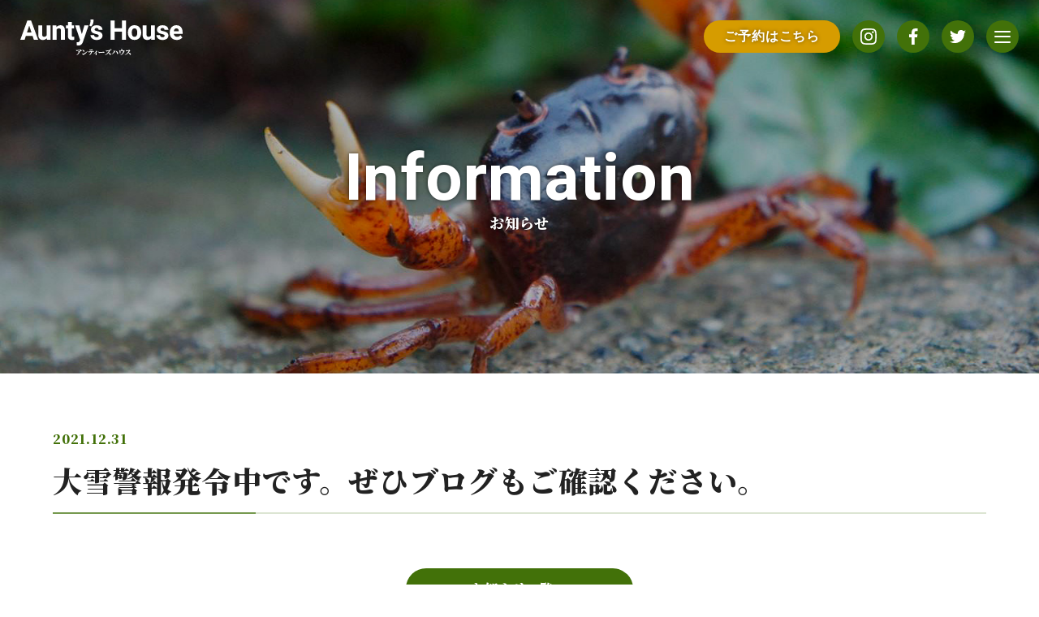

--- FILE ---
content_type: text/html; charset=UTF-8
request_url: https://auntys-house.jp/information/%E5%A4%A7%E9%9B%AA%E8%AD%A6%E5%A0%B1%E7%99%BA%E4%BB%A4%E4%B8%AD%E3%81%A7%E3%81%99%E3%80%82%E3%81%9C%E3%81%B2%E3%83%96%E3%83%AD%E3%82%B0%E3%82%82%E3%81%94%E7%A2%BA%E8%AA%8D%E3%81%8F%E3%81%A0%E3%81%95/
body_size: 2973
content:
<!DOCTYPE html>
<html lang="ja">
<head>
<meta charset="UTF-8">
<meta http-equiv="X-UA-Compatible" content="IE=edge">
<meta name="viewport" content="width=device-width, initial-scale=1, user-scalable=no">
<meta name="description" content="冬は、石打丸山スキー場ゲレンデ前の宿泊が人気のペンション。グリーンシーズンは、魚野川の釣り（フライ＆ルアーフィッシング）、山菜採り、昆虫採集、川遊び、鮎友釣り等々、四季の自然遊びをサポートします.">
<meta name="keywords" content="新潟,石打丸山,スキー場,関越道沿線,湯沢,南魚沼,ゲレンデ前,宿泊,宿,ペンション,ロッジ,ファミリースキー,雪遊び,ゲレンデデビュー,春スキー,魚野川,渓流,本流,釣り,フライフィッシング,ルアーフィッシング,山菜採り,鮎友釣り,昆虫採集,川遊び,アウトドア,ペット連れ,合宿,貸切,格安,３世代,子供連れ,添い寝宿泊,素泊まり,便利,スキー・スノーボードプラン,1.5泊">

<meta name="copyright" content="&copy;1991-2026, Aunty’s House all rights reserved.">
<meta property="og:title" content="大雪警報発令中です。ぜひブログもご確認ください。 | アンティーズハウス">
<meta property="og:site_name" content="大雪警報発令中です。ぜひブログもご確認ください。 | アンティーズハウス">
<meta property="og:type" content="article">
<meta property="og:image" content="https://auntys-house.jp/wp/wp-content/themes/auntys/asset/img/og.jpg">
<meta property="og:locale" content="ja_JP">
<meta property="og:description" content="冬は、石打丸山スキー場ゲレンデ前の宿泊が人気のペンション。グリーンシーズンは、魚野川の釣り（フライ＆ルアーフィッシング）、山菜採り、昆虫採集、川遊び、鮎友釣り等々、四季の自然遊びをサポートします.">

<title>大雪警報発令中です。ぜひブログもご確認ください。 | アンティーズハウス</title>

<meta name='robots' content='max-image-preview:large' />
<link rel="alternate" title="oEmbed (JSON)" type="application/json+oembed" href="https://auntys-house.jp/wp-json/oembed/1.0/embed?url=https%3A%2F%2Fauntys-house.jp%2Finformation%2F%25e5%25a4%25a7%25e9%259b%25aa%25e8%25ad%25a6%25e5%25a0%25b1%25e7%2599%25ba%25e4%25bb%25a4%25e4%25b8%25ad%25e3%2581%25a7%25e3%2581%2599%25e3%2580%2582%25e3%2581%259c%25e3%2581%25b2%25e3%2583%2596%25e3%2583%25ad%25e3%2582%25b0%25e3%2582%2582%25e3%2581%2594%25e7%25a2%25ba%25e8%25aa%258d%25e3%2581%258f%25e3%2581%25a0%25e3%2581%2595%2F" />
<link rel="alternate" title="oEmbed (XML)" type="text/xml+oembed" href="https://auntys-house.jp/wp-json/oembed/1.0/embed?url=https%3A%2F%2Fauntys-house.jp%2Finformation%2F%25e5%25a4%25a7%25e9%259b%25aa%25e8%25ad%25a6%25e5%25a0%25b1%25e7%2599%25ba%25e4%25bb%25a4%25e4%25b8%25ad%25e3%2581%25a7%25e3%2581%2599%25e3%2580%2582%25e3%2581%259c%25e3%2581%25b2%25e3%2583%2596%25e3%2583%25ad%25e3%2582%25b0%25e3%2582%2582%25e3%2581%2594%25e7%25a2%25ba%25e8%25aa%258d%25e3%2581%258f%25e3%2581%25a0%25e3%2581%2595%2F&#038;format=xml" />
<style id='wp-img-auto-sizes-contain-inline-css' type='text/css'>
img:is([sizes=auto i],[sizes^="auto," i]){contain-intrinsic-size:3000px 1500px}
/*# sourceURL=wp-img-auto-sizes-contain-inline-css */
</style>
<style id='classic-theme-styles-inline-css' type='text/css'>
/*! This file is auto-generated */
.wp-block-button__link{color:#fff;background-color:#32373c;border-radius:9999px;box-shadow:none;text-decoration:none;padding:calc(.667em + 2px) calc(1.333em + 2px);font-size:1.125em}.wp-block-file__button{background:#32373c;color:#fff;text-decoration:none}
/*# sourceURL=/wp-includes/css/classic-themes.min.css */
</style>
<link rel='stylesheet' id='wp-pagenavi-css' href='https://auntys-house.jp/wp/wp-content/plugins/wp-pagenavi/pagenavi-css.css?ver=2.70' type='text/css' media='all' />

<link rel="canonical" href="https://auntys-house.jp/information/%E5%A4%A7%E9%9B%AA%E8%AD%A6%E5%A0%B1%E7%99%BA%E4%BB%A4%E4%B8%AD%E3%81%A7%E3%81%99%E3%80%82%E3%81%9C%E3%81%B2%E3%83%96%E3%83%AD%E3%82%B0%E3%82%82%E3%81%94%E7%A2%BA%E8%AA%8D%E3%81%8F%E3%81%A0%E3%81%95/">

<link rel="preconnect" href="https://fonts.gstatic.com"> 
<link href="https://fonts.googleapis.com/css2?family=Heebo:wght@700&family=Noto+Sans+JP:wght@400;700&family=Noto+Serif+JP:wght@900&display=swap" rel="stylesheet">
<link type="text/css" rel="stylesheet" href="https://auntys-house.jp/wp/wp-content/themes/auntys/asset/css/common.css">
<link type="text/css" rel="stylesheet" href="https://auntys-house.jp/wp/wp-content/themes/auntys/asset/css/page.css">
<script src="https://auntys-house.jp/wp/wp-content/themes/auntys/asset/js/libs/jquery-3.6.0.min.js"></script>
<script defer src="https://auntys-house.jp/wp/wp-content/themes/auntys/asset/js/libs/gsap.min.js"></script>
<script defer src="https://auntys-house.jp/wp/wp-content/themes/auntys/asset/js/common.js"></script>
<body >
<header>
	<div class="inner">
		<h2 class="logo"><a href="/"><img class="white" src="https://auntys-house.jp/wp/wp-content/themes/auntys/asset/img/logo_w.svg" width="200" alt="Aunty's House アンティーズハウス"><img class="color" src="https://auntys-house.jp/wp/wp-content/themes/auntys/asset/img/logo_g.svg" width="200" alt="Aunty's House アンティーズハウス"></a></h2>
		<div>
			<ul>
			<li><a class="btn_reserve an" href="/reservation/">ご予約はこちら</a></li>
			<li><a class="btn_insta" href="https://www.instagram.com/funazawa_kyosuke/" target="_blank">Instagram</a></li>
			<li><a class="btn_fb" href="https://www.facebook.com/auntyshouse" target="_blank">Facebook</a></li>
			<li><a class="btn_tw" href="https://twitter.com/wazanafu" target="_blank">Twitter</a></li>
			</ul>
			<div id="btn_menu"><span></span><span></span><span></span></div>
		</div>
	</div>

	<nav>
		<div>
			<h2 class="logo"><a href="/"><img src="https://auntys-house.jp/wp/wp-content/themes/auntys/asset/img/logo_w.svg" width="250" alt="Aunty's House アンティーズハウス"></a></h2>
			<ul>
			<li><a href="/information/">お知らせ</a></li>
			<li><a href="/reservation/">ご予約</a></li>
			<li><a href="/contact/">お問い合わせ</a></li>
			<li><a href="/access/">アクセス</a></li>
			</ul>
			<ul>
			<li><a href="/activity/">季節の遊びと周辺情報</a></li>
			<li><a href="/ski-snowboard/">石打丸山スキー場のご案内</a></li>
			<li><a href="/fishing/">魚野川のトラウトフィッシング</a></li>
			</ul>
			<ul>
			<li><a href="/facilities/">施設</a></li>
			<li><a href="/foods/">お食事</a></li>
			<li><a href="/price-plan/">料金＆プラン</a></li>
			</ul>
			<ul>
			<li><a href="/link/">リンク集</a></li>
			<!--li><a href="https://green.ap.teacup.com/kyosuke/" target="_blank">ブログ</a></li-->
			<li><a href="https://ameblo.jp/niigata-auntys" target="_blank">ブログ</a></li>
			<li><a href="https://ameblo.jp/niigata-auntys/entry-12759411909.html" target="_blank">冬期住み込みアルバイト募集</a></li>
			</ul>

			<ul class="sns">
			<li><a href="https://www.instagram.com/funazawa_kyosuke/" target="_blank"><img src="https://auntys-house.jp/wp/wp-content/themes/auntys/asset/img/icon_insta.svg" width="30" alt="Instagram"></a></li>
			<li><a href="https://www.facebook.com/auntyshouse" target="_blank"><img src="https://auntys-house.jp/wp/wp-content/themes/auntys/asset/img/icon_fb.svg" width="30" alt="Facebook"></a></li>
			<li><a href="https://twitter.com/wazanafu" target="_blank"><img src="https://auntys-house.jp/wp/wp-content/themes/auntys/asset/img/icon_tw.svg" width="30" alt="Twitter"></a></li>
			</ul>
		</div>
	</nav>
</header>

<main>
	<section id="mv" class="anime">
		<div class="bg" style="background-image: url('https://auntys-house.jp/wp/wp-content/uploads/2021/04/mv14.jpg');"></div>
		<h1 class="ttl an">Information<span class="serif">お知らせ</span></h1>
	</section>

	<section id="body" class="body single">
		<div class="inner">
			<div class="inner">
				<time class="serif" datetime="2021.12.31">2021.12.31</time>
				<h1 class="ttl serif">大雪警報発令中です。ぜひブログもご確認ください。</h1>
								<div class="btns">
					<a class="btn_link" href="/information/"><span>お知らせ一覧へ</span></a>
				</div>
			</div>
		</div>
	</section>
</main>

<footer>
	<div class="btn_pagetop"></div>
	<div class="inner">
		<h2><a href="/"><img src="https://auntys-house.jp/wp/wp-content/themes/auntys/asset/img/logo_w.svg" width="300" alt="Aunty's House アンティーズハウス"></a></h2>

		<nav>
			<ul>
			<li><a href="/information/">お知らせ</a></li>
			<li><a href="/reservation/">ご予約</a></li>
			<li><a href="/contact/">お問い合わせ</a></li>
			<li><a href="/access/">アクセス</a></li>
			</ul>
			<ul>
			<li><a href="/activity/">季節の遊びと周辺情報</a></li>
			<li><a href="/ski-snowboard/">石打丸山スキー場のご案内</a></li>
			<li><a href="/fishing/">魚野川のトラウトフィッシング</a></li>
			</ul>
			<ul>
			<li><a href="/facilities/">施設</a></li>
			<li><a href="/foods/">お食事</a></li>
			<li><a href="/price-plan/">料金＆プラン</a></li>
			</ul>
			<ul>
			<li><a href="/link/">リンク集</a></li>
			<li><a href="https://ameblo.jp/niigata-auntys" target="_blank">ブログ</a></li>
			<li><a href="https://ameblo.jp/niigata-auntys/entry-12759411909.html" target="_blank">冬期住み込みアルバイト募集</a></li>
			</ul>
		</nav>

		<ul class="sns">
		<li><a href="https://www.instagram.com/funazawa_kyosuke/" target="_blank"><img src="https://auntys-house.jp/wp/wp-content/themes/auntys/asset/img/icon_insta.svg" width="30" alt="Instagram"></a></li>
		<li><a href="https://www.facebook.com/auntyshouse" target="_blank"><img src="https://auntys-house.jp/wp/wp-content/themes/auntys/asset/img/icon_fb.svg" width="30" alt="Facebook"></a></li>
		<li><a href="https://twitter.com/wazanafu" target="_blank"><img src="https://auntys-house.jp/wp/wp-content/themes/auntys/asset/img/icon_tw.svg" width="30" alt="Twitter"></a></li>
		</ul>

		<address>〒949-6372<br>
		新潟県南魚沼市石打972-2<br>
		Tel : 025-783-3442<br>
		Fax : 025-783-3499</address>

		<p class="copy">&copy; 1991-2026, Aunty’s House all rights reserved.</p>
	</div>
</footer>

<script type="speculationrules">
{"prefetch":[{"source":"document","where":{"and":[{"href_matches":"/*"},{"not":{"href_matches":["/wp/wp-*.php","/wp/wp-admin/*","/wp/wp-content/uploads/*","/wp/wp-content/*","/wp/wp-content/plugins/*","/wp/wp-content/themes/auntys/*","/*\\?(.+)"]}},{"not":{"selector_matches":"a[rel~=\"nofollow\"]"}},{"not":{"selector_matches":".no-prefetch, .no-prefetch a"}}]},"eagerness":"conservative"}]}
</script>

</body>
</html>

--- FILE ---
content_type: text/css
request_url: https://auntys-house.jp/wp/wp-content/themes/auntys/asset/css/common.css
body_size: 3370
content:
@charset "UTF-8";
/**
 * reset
 */
html, body, div, main, span, applet, object, iframe,
h1, h2, h3, h4, h5, h6, p, blockquote, pre,
a, abbr, acronym, address, big, cite, code,
del, dfn, em, img, ins, kbd, q, s, samp,
small, strike, strong, sub, sup, tt, var,
b, u, i, center,
dl, dt, dd, ol, ul, li,
fieldset, form, label, legend,
table, caption, tbody, tfoot, thead, tr, th, td,
article, aside, canvas, details, embed,
figure, figcaption, footer, header, hgroup,
menu, nav, output, ruby, section, summary,
time, mark, audio, video {
	margin: 0;
	padding: 0;
	border: 0;
	font-size: 100%;
	font: inherit;
	vertical-align: baseline;
}

/* HTML5 reset for older browsers */
article, aside, details, figcaption, figure,
footer, header, hgroup, menu, nav, main, section {
	display: block;
}
ol, ul {
	list-style: none;
}
blockquote, q {
	quotes: none;
}
blockquote:before, blockquote:after,
q:before, q:after {
	content: "";
	content: none;
}
table {
	border-collapse: collapse;
	border-spacing: 0;
}
img {
	max-width:100%;
	height:auto;
	vertical-align:bottom;
}
strong {
	font-weight: bolder;
}
a {
	outline: none;
	color: #000;
}

/**
 * contents
 */
html {
	font-size: 62.5%;
}
body {
	background: #fff;
	text-align: left;
	font-family: 'Noto Sans JP', sans-serif;
	font-weight: 400;
	font-style: normal;
	font-size: 1.6rem;
	letter-spacing: 0.05em;
	line-height: 2;
	color:#000;
	/*font-feature-settings:"palt";
	-webkit-font-smoothing: antialiased;*/
	-webkit-text-size-adjust:none;
	overflow-x: hidden;
}
h1, h2, h3, h4, h5, h6 {
	line-height: 1.5;
}
.inner {
	box-sizing: border-box;
	max-width: 1600px;
	padding: 0 60px;
	margin: auto;
}
.inner .inner {
	max-width: 1150px;
	padding: 0;
}
.an {
	font-family: 'Heebo', sans-serif;
	font-weight: 700;
}
.serif {
	font-family: 'Noto Serif JP', serif;
	font-weight: 900;
}
/* micro clearfix */
.cf:before, .cf:after {
	content: "";
	display: table;
}
.cf:after { clear: both; }

.clear {
	clear: both;
}
.tal {
	text-align: left;
}
.tac {
	text-align: center;
}
.tar {
	text-align: right;
}
@media only screen and (min-width:768px) {
	.sp {
		display:none !important;
	}
}
@media only screen and (min-width:374px) {
	.sp_s {
		display:none !important;
	}
}
@media only screen and (max-width:1000px) {
	.inner {
		padding: 0 20px;
	}
}
@media only screen and (max-width:767px) {
	body {
		font-size: 1.3rem;
	}
	.pc {
		display:none !important;
	}
	.inner {
		padding: 0 15px;
	}
}
/**/
@media print {
	.inner {
		width: 1000px;
	}
	.sp,
	.sp_s {
		display: none;
	}
}


/**
 * input
 */
input[type="text"],
input[type="password"],
input[type="number"],
input[type="tel"],
input[type="email"],
textarea,
select {
	box-sizing: border-box;
	width: 100%;
	margin: 0;
	padding: 6px 10px;
	background: #fff;
	border: solid 1px #ccc;
	border-radius: 4px;
	vertical-align: middle;
	font-family: 'Noto Sans JP', sans-serif;
	font-size: 1.6rem;
	color: #000;

	-webkit-appearance:none;
	-moz-appearance:none;
	-o-appearance:none;
	-ms-appearance:none;
	appearance:none;
}
select::-ms-expand {
	display:none;
}
input[type="number"]::-webkit-inner-spin-button,
input[type="number"]::-webkit-outer-spin-button {
	/*-webkit-appearance: none;*/
	margin: 0;
}
input[type="submit"] {
	-webkit-appearance:none;
	-moz-appearance:none;
	-o-appearance:none;
	-ms-appearance:none;
	appearance:none;
}

select {
	width: auto;
	padding-right: 40px;
	background: #fff url("../img/icon_select.svg") no-repeat right center / auto 100%;
	cursor: pointer;
}
textarea {
	min-height: 200px;
}
@media only screen and (max-width:767px) {
	input[type="text"],
	input[type="password"],
	input[type="number"],
	input[type="tel"],
	input[type="email"],
	textarea,
	select {
		font-size: 1.4rem;
	}
	textarea {
		min-height: 150px;
	}
	select {
		padding-right: 40px;
	}
}


/**
 * anime
 */
.ani_ttl {
	 opacity: 0;
 }
.ani_ttl .word {
	white-space: nowrap;
}
.ani_ttl .char {
	position: relative;
	display: inline-block;
	opacity: 0;
}
.ani_ttl::after {
	transform: scaleX(0);
	transition: all 0.3s ease-in-out 0.5s;
}
.ani_ttl.on::after {
	transform: scaleX(1);
}

.ani_slideup {
	opacity: 0;
	transform: translateY(15px);
	transition: opacity 0.8s ease-out, transform 0.8s ease-out;
}
.ani_slideup.on {
	opacity: 1;
	transform:translateY(0);
}

.ani_img {
	opacity: 0;
	transform: scale(1.05);
	filter: blur(5px);
	transition: all 1.5s ease-in-out;
}
.ani_img.on {
	opacity: 1;
	transform: scale(1);
	filter: blur(0);
}

.ani_btn {
	display: inline-block;
	transition: opacity .3s ease-in, transform .4s cubic-bezier(0.175, 0.885, 0.320, 1.275);
	transform: scale(0.8);
	opacity: 0;
}
.ani_btn.on {
	transform: scale(1);
	opacity: 1;
}



/**
 * header
 */
header {
	box-sizing: border-box;
	position: fixed;
	top: 0;
	left: 0;
	width: 100%;
	z-index: 10000;
}
header::before {
	position: absolute;
	top: 0;
	left: 0;
	width: 100%;
	height: 125%;
	background: linear-gradient(to bottom, rgba(255,255,255,0.96) 0%, rgba(255,255,255,0.6) 75%,rgba(255,255,255,0) 100%);
	opacity: 0;
	content: '';
	z-index: 0;
	pointer-events: none;
	transition: opacity 0.3s;
}
header .inner {
	display: flex;
	justify-content: space-between;
	width: 100%;
	max-width: none;
	padding: 0;
	margin: 0;
}
header .logo {
	position: relative;
	margin: 24px 0 0 25px;
}
header .logo .color {
	position: absolute;
	top: 0;
	left: 0;
	opacity: 0;
	transition: opacity 0.5s;
}
header.main::before,
header.main .logo .color {
	opacity: 1;
}
header.main.footer::before,
header.main.footer .logo .white,
header.main.footer .logo .color  {
	opacity: 0;
}
header .inner > div {
	position: relative;
	padding: 25px;
}
header .inner > div,
header .inner > div ul {
	display: flex;
}
#btn_menu,
header .inner > div ul li a {
	display: block;
	border-radius: 100px;
	text-align: center;
	margin-left: 15px;
}
header .btn_reserve {
	background-color: #d69c00;
	padding: 4px 25px;
	text-decoration: none;
	text-shadow: 0px 0px 5px rgba(0,0,0,0.5);
	color: #fff;
	transition: all 0.2s;
}
header .btn_reserve:hover {
	transform: scale(1.05);
}
#btn_menu,
header .btn_insta,
header .btn_fb,
header .btn_tw {
	width: 40px;
	height: 40px;
	background: #427109 no-repeat center center / 20px;
	white-space: nowrap;
	text-indent: 120%;
	overflow: hidden;
	transition: all 0.2s;
}
#btn_menu:hover,
header .btn_insta:hover,
header .btn_fb:hover,
header .btn_tw:hover {
	transform: scale(1.08);
}
header .btn_insta {
	background-image: url('../img/icon_insta.svg');
}
header .btn_fb {
	background-image: url('../img/icon_fb.svg');
}
header .btn_tw {
	background-image: url('../img/icon_tw.svg');
}
#btn_menu {
	position: relative;
	z-index: 1;
	cursor: pointer;
}
#btn_menu span {
	display: block;
	position: absolute;
	top: 0;
	bottom: 0;
	left: 0;
	right: 0;
	width: 20px;
	height: 2px;
	margin: auto;
	background-color: #fff;
	border-radius: 10px;
}
#btn_menu span:nth-child(1) {
	top: -13px;
}
#btn_menu span:nth-child(3) {
	top: 13px;
}

header nav {
	position: fixed;
	top: 0;
	right: 0;
	transform: translateX(100%);
	width: 450px;
	max-width: 100%;
	height: 100vh;
	background-color: rgba(17,17,17,1);
	color: #fff;
	text-align: center;
	overflow: auto;
	transition: transform 0.15s ease-in;
}
header nav.on {
	transition: transform 0.3s ease-out;
	transform: translateX(0);
}
header nav > div {
	padding: 80px 30px 30px 30px;
}
header nav .logo {
	padding: 0;
	margin: 0 0 30px 0;
}
header nav ul + ul {
	margin-top: 1em;
}
header nav a {
	color: #fff;
	text-decoration: none;
	transition: opacity 0.3s;
}
header nav a:hover {
	opacity: 0.6;
	text-decoration: none !important;
}
header nav a[target="_blank"]::after {
	position: relative;
	top: 0.1em;
	display: inline-block;
	width: 1em;
	height: 1em;
	background: url('../img/icon_blank.svg') no-repeat center center / contain;
	margin-left: 0.3em;
	content: '';
}
header .sns {
	margin-top: 2em;
	text-align: center;
}
header .sns li {
	display: inline-block;
	margin: 15px;
}
header .sns li::before {
	content: '';
}
header .sns li a {
	display: block;
	transition: all 0.2s;
}
header .sns li a:hover {
	transform: scale(1.08);
}
header .sns li a::after {
	display: none !important;
}
header .sns img {
	width: 30px;
}
@media only screen and (max-width:767px) {
	header .logo {
		margin: 15px 0 0 10px;
	}
	header .logo img {
		width: 130px;
	}
	header .inner > div {
		padding: 15px;
	}
	#btn_menu,
	header .inner > div ul li a {
		margin-left: 8px;
	}
	header .btn_reserve {
		padding: 3px 15px;
		text-shadow: 0px 0px 5px rgba(0,0,0,0.5);
		font-size: 1.2rem;
	}
	header .btn_reserve:hover {
		transform: scale(1.05);
	}
	#btn_menu,
	header .btn_insta,
	header .btn_fb,
	header .btn_tw {
		width: 30px;
		height: 30px;
		background-size: 15px;
	}
	header .inner > div li {
		display: none;
	}
	header .inner > div li:first-child {
		display: block;
	}
	#btn_menu span {
		width: 15px;
		height: 2px;
	}
	#btn_menu span:nth-child(1) {
		top: -11px;
	}
	#btn_menu span:nth-child(3) {
		top: 11px;
	}
	header nav .logo img {
		width: 200px;
	}
	header nav > div {
		padding: 60px 20px 40px 20px;
	}
	header .sns li {
		margin: 10px;
	}
	header .sns img {
		width: 24px;
	}
}


/**
 * 
 */
footer {
	background: #111;
	margin-top: 200px;
	padding: 60px 0 45px 0;
	text-align: center;
	color: #fff;
}
footer a {
	color: #fff;
	text-decoration: none;
	transition: opacity 0.3s;
}
footer .btn_pagetop {
	position: fixed;
	right: 25px;
	bottom: 30px;
	width: 40px;
	height: 40px;
	transform: translateY(200%);
	background-color: #427109;
	border-radius: 100px;
	white-space: nowrap;
	transition: all 0.2s;
	z-index: 1000;
	transition: transform 0.5s;
	cursor: pointer;
	pointer-events: none;
}
footer.main .btn_pagetop {
	pointer-events: all;
	transform: translateY(0);
}
footer .btn_pagetop:hover {
	transform: scale(1.08);
}
footer .btn_pagetop::before {
	display: block;
	width: 0;
	height: 0;
	position: absolute;
	top: 0;
	bottom: 7px;
	left: 0;
	right: 0;
	margin: auto;
	border: solid 5px transparent;
	border-bottom: solid 7px #fff;
	content: '';
}
footer h2 {
	text-align: center;
}
footer nav {
	display: flex;
	justify-content: space-between;
	max-width: 1200px;
	margin: 2em auto;
	text-align: left;
}
footer nav li::before {
	content: '： ';
}
footer nav a:hover {
	opacity: 0.6;
}
footer nav a[target="_blank"]::after {
	position: relative;
	top: 0.1em;
	display: inline-block;
	width: 1em;
	height: 1em;
	background: url('../img/icon_blank.svg') no-repeat center center / contain;
	margin-left: 0.3em;
	content: '';
}
footer .sns li {
	display: inline-block;
	margin: 15px;
}
footer .sns li a {
	display: block;
	transition: all 0.2s;
}
footer .sns li a:hover {
	transform: scale(1.08);
}
footer address {
	margin: 2em 0;
	font-size: 1.4rem;
}
footer .copy {
	font-size: 1.2rem;
}
@media only screen and (max-width:767px) {
	footer {
		margin-top: 100px;
		padding: 40px 0 25px 0;
	}
	footer .btn_pagetop {
		right: 15px;
		bottom: 15px;
		width: 30px;
		height: 30px;
	}
	footer .btn_pagetop::before {
		bottom: 6px;
		border-width: 4px;
		border-bottom-width: 6px;
	}
	footer h2 img {
		width: 200px;
	}
	footer nav {
		display: block;
		text-align: center;
	}
	footer nav li::before {
		content: '';
	}
	footer nav ul + ul {
		margin-top: 1em;
	}
	footer .sns li {
		display: inline-block;
		margin: 15px;
	}
	footer .sns li a {
		display: block;
		transition: all 0.2s;
	}
	footer .sns img {
		width: 24px;
	}
	footer address {
		font-size: 1.2rem;
	}
	footer .copy {
		font-size: 1rem;
	}
}


/**
 * main
 */
.btn_link,
.btn_link_s {
	box-sizing: border-box;
	display: inline-block;
	min-width: 280px;
	padding: 7px 30px;
	background-color: #427109;
	border: solid 2px #427109 !important;
	border-radius: 100px;
	text-align: center;
	text-decoration: none;
	font-family: 'Noto Serif JP', serif;
	font-weight: 900;
	font-size: 1em;
	color: #fff !important;
	transition: all 0.2s;
}
.btn_link_s {
	min-width: 180px;
	padding: 2px 30px;
}
.btn_link:hover,
.btn_link_s:hover {
	transform: scale(1.05);
	/*background-color: #fff;
	color: #427109;*/
}
.btn_link[target="_blank"]::after,
.btn_link_s[target="_blank"]::after {
	position: relative;
	top: 0.1em;
	display: inline-block;
	width: 1em;
	height: 1em;
	background: url('../img/icon_blank.svg') no-repeat center center / contain !important;
	margin-left: 0.3em;
	content: '';
}
@media only screen and (max-width:767px) {
}




/**
 * #info
 */
#info .inner {
	max-width: 1080px;
}
#info ol li {
	padding: 25px 0;
	border-bottom: dashed 1px #aaa;
}
#info ol li:first-child {
	padding-top: 0;
}
#info ol a,
#info ol span {
	position: relative;
	display: flex;
	border: none !important;
	align-items: flex-start;
	text-decoration: none;
	padding-right: 1.8em;
}
#info ol a[target="_blank"]::after {
	display: inline-block;
	position: absolute;
	right: 0;
	top: 0;
	bottom: 0;
	width: 1.2em;
	height: 1.2em;
	background: url('../img/icon_blank_b.svg') no-repeat center bottom / contain;
	margin: auto;
	vertical-align: baseline;
	content: '';
}
#info ol a:hover {
	color: #427109;
}
#info ol a[target="_blank"]:hover::after {
	background-image: url('../img/icon_blank_g.svg');
}
#info ol time {
	padding-right: 40px;
	color: #427109;
}
#info ol h3 {
	line-height: 2;
}
#info ol a h3 {
	text-decoration: underline;
}
#info ol a h3:hover {
	color: #427109;
}
#info .btns {
	margin-top: 50px;
	text-align: center;
}
@media only screen and (max-width:767px) {
	#info ol li {
		padding: 15px 0;
	}
	#info ol a,
	#info ol span {
		display: block;
	}
	#info ol time {
		display: block;
		padding: 0;
	}
	#info ol h3 {
		display: inline-block;
	}
	#info .btns {
		margin-top: 30px;
	}
}

/**
 * .paging
 */
.paging {
	text-align: center;
	margin-top: 4em;
}
.paging .pages {
	display: none;
}
.paging a,
.paging span {
	box-sizing: border-box;
	display: inline-block;
	width: 40px;
	height: 40px;
	margin: 0 5px;
	padding-top: 2px;
	background: #427109;
	border-radius: 100px;
	border: solid 1px #427109 !important;
	color: #fff;
	vertical-align: middle;
}
.paging a {
	transition: all 0.3s, transform 0.15s;
}
.paging a:hover {
	transform: scale(1.08);
	color: #fff !important;
}
.paging .btn_link {
	display: inline-block;
}
.paging .current {
	background: #fff;
	color: #427109;
}
.paging .previouspostslink,
.paging .nextpostslink {
	position: relative;
	overflow: hidden;
	white-space: nowrap;
	text-indent: 150%;
}
.paging .previouspostslink {
	margin-right: 25px !important;
}
.paging .nextpostslink {
	margin-left: 25px !important;
}
.paging .previouspostslink::after,
.paging .nextpostslink::after {
	display: block;
	width: 0;
	height: 0;
	position: absolute;
	top: 0;
	bottom: 0;
	left: 0;
	right: 0;
	margin: auto;
	border: solid 5px transparent;
	content: '';
}
.paging .previouspostslink::after {
	left: -7px;
	border-right: solid 7px #fff;
}
.paging .nextpostslink::after {
	right: -7px;
	border-left: solid 7px #fff;
}
@media only screen and (max-width:767px) {
	.paging {
		margin-top: 3em;
	}
	.paging a,
	.paging span {
		width: 30px;
		height: 30px;
		margin: 0 3px;
		padding-top: 1px;
	}
	.paging .previouspostslink {
		margin-right: 10px !important;
	}
	.paging .nextpostslink {
		margin-left: 10px !important;
	}
	.paging .previouspostslink::after,
	.paging .nextpostslink::after {
		width: 5px;
		height: 12px;
	}
}

--- FILE ---
content_type: text/css
request_url: https://auntys-house.jp/wp/wp-content/themes/auntys/asset/css/page.css
body_size: 3220
content:
@charset "UTF-8";


/**
 * #mv
 */
#mv {
	position: relative;
	height: 460px;
	overflow: hidden;
}
#mv .bg {
	width: 100%;
	height: 100%;
	background: no-repeat center center / cover;
	transform: scale(1.05);
	filter: blur(4px);
	opacity: 0.3;
}
#mv.on .bg {
	transition: all 2.2s ease-out;
	transform: scale(1);
	filter: blur(0);
	opacity: 1;
}
#mv h1.ttl {
	width: 100%;
	position: absolute;
	top: 50%;
	transform: translateY(-50%);
	text-shadow: 0 0 5px rgba(0,0,0,0.6);
	text-align: center;
	line-height: 1.1;
	font-size: 8rem;
	color: #fff;
}
#mv h1.ttl span {
	display: block;
	font-size: 1.8rem;
	text-shadow: 0 0 3px rgba(0,0,0,0.6);
}
@media only screen and (max-width:767px) {
	#mv {
		height: 60vw;
	}
	#mv h1.ttl {
		top: 50%;
		font-size: 4rem;
	}
	#mv h1.ttl span {
		font-size: 1.2rem;
	}
}


/**
 * #body
 */
#body {
	padding-top: 1px;
}
#body .inner > *:last-child {
	margin-bottom: 0 !important;
}

/* リードエリア　*/
#body .read {
	margin: 80px 0;
	text-align: center;
	font-size: 1.8rem;
	color: #222;
}
@media only screen and (max-width:767px) {
	#body .read {
		margin: 40px 0;
		text-align: left;
		font-size: 1.4rem;
	}
}

/* 見出し　*/
#body h1.ttl,
#body h2.ttl {
	position: relative;
	margin: 2.5em 0 1.5em 0;
	padding-bottom: 0.4em;
	font-size: 3.6rem;
	color: #222;
}
#body h1.ttl::before,
#body h1.ttl::after,
#body h2.ttl::before,
#body h2.ttl::after {
	display: block;
	position: absolute;
	bottom: 0;
	left: 0;
	width: 100%;
	height: 2px;
	background-color: rgba(63,113,9,0.18);
	content: '';
}
#body h1.ttl::after,
#body h2.ttl::after {
	width: 250px;
	background-color:rgba(63,113,9,0.65);
}
#body h3.ttl {
	position: relative;
	margin: 2.5em 0 1em 0;
	padding-bottom: 0.5em;
	font-size: 2.8rem;
	color: #427109;
}
#body h3.ttl::before {
	display: block;
	position: absolute;
	bottom: 0;
	left: 0;
	width: 100%;
	height: 0;
	border-bottom: dashed 1px rgba(63,113,9,0.3);
	content: '';
}
#body h4.ttl {
	position: relative;
	margin: 2.5em 0 1em 0;
	padding-left: 1em;
	font-size: 2rem;
	color: #427109;
}
#body h4.ttl::before {
	display: block;
	position: absolute;
	top: 0;
	bottom: 0;
	left: 0;
	width: 0.3em;
	height: 90%;
	margin: auto;
	background-color: rgba(63,113,9,0.2);
	content: '';
}
#body h3.ttl a,
#body h4.ttl a {
	border: none;
	text-decoration: none;
	color: #427109;
	transition: opacity 0.3s;
}
#body h3.ttl a:hover,
#body h4.ttl a:hover {
	opacity: 0.6;
}
#body h3.ttl a::after,
#body h4.ttl a::after {
	display: inline-block;
	width: 1.3em;
	height: 1.3em;
	margin-left: 0.2em;
	border-radius: 100px;
	background: #427109 url('../img/icon_link.svg') no-repeat center center / 62% auto;
	vertical-align: top;
	content: '';
}
#body h3.ttl a[target="_blank"],
#body h4.ttl a[target="_blank"] {
	border-bottom: none;
}
#body h3.ttl a[target="_blank"]::after,
#body h4.ttl a[target="_blank"]::after {
	background-image: url('../img/icon_blank.svg');
}
@media only screen and (max-width:767px) {
	/* 見出し*/
	#body h1.ttl,
	#body h2.ttl {
		font-size: 2.3rem;
	}
	#body h1.ttl::before,
	#body h1.ttl::after,
	#body h2.ttl::before,
	#body h2.ttl::after {
		height: 1px;
	}
	#body h1.ttl::after,
	#body h2.ttl::after {
		width: 25vw;
	}
	#body h3.ttl {
		font-size: 1.9rem;
	}
	#body h4.ttl {
		font-size: 1.6rem;
	}
}

/* リンク */
#body a {
	border-bottom: dashed 1px #000;
	text-decoration: none;
}
#body a:hover {
	color: #427109;
	border-bottom-color: #427109;
}
#body a[target="_blank"] {
	margin-right: 0.3em;
	vertical-align: middle;
}
#body a[target="_blank"]::after {
	display: inline-block;
	width: 1.2em;
	height: 1.2em;
	background: url('../img/icon_blank_b.svg') no-repeat center bottom / contain;
	margin-left: 0.2em;
	vertical-align: text-bottom;
	content: '';
}
#body a:hover {
	color: #427109;
}
#body a[target="_blank"]:hover::after {
	background-image: url('../img/icon_blank_g.svg');
}

/* 区切りスペース　*/
#body hr {
	display: block;
	margin: 5em 0 0 0;
	border: solid 1px rgba(0,0,0,0);
}

/* 改行調整　*/
#body .br_w {
	display: block;
	margin: 1.5em 0 0 0;
	height: 0;
}

#body em {
	font-weight: bold;
}
#body strong {
	color: #427109;
	font-weight: bold;
}

/* テキストエリア　*/
#body p + p,
#body .inner > div.txt + div.txt {
	margin-top: 1em;
}
/* 囲みテキストエリア　*/
#body .box {
	border: solid 2px rgba(63,113,9,0.3);
	background-color: rgba(63,113,9,0.07);
	margin: 3em 0 !important;
	padding: 25px 30px;
}
#body .ttl + .box {
	margin-top: 0 !important;
}
@media only screen and (max-width:767px) {
	#body .box {
		padding: 15px 20px;
	}
}

/* 注釈*/
#body .note {
	display: inline-block;
	position: relative;
	padding-left: 1.2em;
	line-height: 2;
	font-size: 0.8em;
}
#body .note::before {
	position: absolute;
	top: 0;
	left: 0;
	content: '※';
}

/* 画像キャプション　*/
#body figcaption {
	margin-top: 0.3em;
	font-size: 0.8em;
}

/* ボタン　*/
#body .btns {
	text-align: center;
	margin: 3em 0 !important;
}
#body .btns .btn_link {
	margin: 0.8em;
}

/* 画像回り込み　*/
#body .img_l,
#body .img_r {
	margin: 3em 0;
}
#body .ttl + .img_l,
#body .ttl + .img_r {
	margin-top: 0;
}
#body .img_l + .img_l,
#body .img_l + .img_r,
#body .img_r + .img_l,
#body .img_r + .img_r {
	margin: 4em 0 0 0 !important;
}
#body .img_l .img,
#body .img_r .img {
	box-sizing: border-box;
	width: 45%;
}
#body .img_l .img {
	float: left;
	margin: 0 40px 1em 0;
}
#body .img_r .img {
	float: right;
	margin: 0 0 1em 40px;
}
@media only screen and (max-width:767px) {
	#body .img_l + .img_l,
	#body .img_l + .img_r,
	#body .img_r + .img_l,
	#body .img_r + .img_r {
		margin: 3em 0 0 0;
	}
	#body .img_l .img,
	#body .img_r .img {
		margin-bottom: 1em;
		width: 100%;
	}
	#body .img_l .img {
		margin-right: 0;
	}
	#body .img_r .img {
		margin-left: 0;
	}
}

/* カラム　*/
#body .col1,
#body .col2,
#body .col3,
#body .col4 {
	display: flex;
	flex-wrap: wrap;
	margin: 3em -20px;
}
#body .ttl + .col1,
#body .ttl + .col2,
#body .ttl + .col3,
#body .ttl + .col4 {
	margin-top: 0;
}
#body .col1 li,
#body .col2 li,
#body .col3 li,
#body .col4 li {
	box-sizing: border-box;
	padding: 0 20px;
}
#body .col1 li {
	width: 100%;
}
#body .col2 li {
	width: 50%;
}
#body .col3 li {
	width: 33.333%;
}
#body .col4 li {
	width: 25%;
}
#body .col2 li:nth-child(n+3),
#body .col3 li:nth-child(n+4),
#body .col4 li:nth-child(n+5) {
	margin-top: 40px;
}
#body .col1 li > div {
	text-align: center;
}
#body .col1 li > div > span {
	display: inline-block;
	text-align: left;
}
#body .col1 a,
#body .col2 a,
#body .col3 a,
#body .col4 a {
	display: block;
	border: none;
	text-decoration: none;
	transition: opacity 0.3s ease-out;
}
#body .col1 a:hover,
#body .col2 a:hover,
#body .col3 a:hover,
#body .col4 a:hover {
	opacity: 0.6;
}
#body .col1 a::after,
#body .col2 a::after,
#body .col3 a::after,
#body .col4 a::after {
	display: none;
}
#body .col1 figure,
#body .col2 figure > div,
#body .col3 figure > div,
#body .col4 figure > div {
	position: relative;
	overflow: hidden;
}
#body .col2 figure > div::before,
#body .col3 figure > div::before,
#body .col4 figure > div::before {
	display: block;
	padding-top: 70%;
	content: '';
}
#body .col1 figure img,
#body .col2 figure span,
#body .col3 figure span,
#body .col4 figure span {
	transition: transform 0.5s ease-out;
}
#body .col2 figure span,
#body .col3 figure span,
#body .col4 figure span {
	display: block;
	position: absolute;
	top: 0;
	left: 0;
	width: 100%;
	height: 100%;
	background: no-repeat center center / cover;
}
#body .col1 a:hover figure img,
#body .col2 a:hover figure span,
#body .col3 a:hover figure span,
#body .col4 a:hover figure span {
	transition: transform 1.5s ease-out;
	transform: scale(1.15);
}
#body .col1 h4.ttl,
#body .col2 h4.ttl,
#body .col3 h4.ttl,
#body .col4 h4.ttl {
	padding-left: 0;
	margin: 0 0 0.5em 0;
}
#body .col1 figure + h4.ttl,
#body .col2 figure + h4.ttl,
#body .col3 figure + h4.ttl,
#body .col4 figure + h4.ttl {
	margin-top: 0.8em;
}
#body .col1 h4.ttl::before,
#body .col2 h4.ttl::before,
#body .col3 h4.ttl::before,
#body .col4 h4.ttl::before {
	display: none;
}
#body .col1 a h4.ttl::after,
#body .col2 a h4.ttl::after,
#body .col3 a h4.ttl::after,
#body .col4 a h4.ttl::after {
	display: inline-block;
	width: 1.3em;
	height: 1.3em;
	margin-left: 0.4em;
	border-radius: 100px;
	background: #427109 url('../img/icon_link.svg') no-repeat center center / 62% auto;
	vertical-align: top;
	content: '';
}
#body .col1 a[target="_blank"] h4.ttl::after,
#body .col2 a[target="_blank"] h4.ttl::after,
#body .col3 a[target="_blank"] h4.ttl::after,
#body .col4 a[target="_blank"] h4.ttl::after {
	background-image:  url('../img/icon_blank.svg');
}
#body .col1 figure + p,
#body .col2 figure + p,
#body .col3 figure + p,
#body .col4 figure + p {
	margin-top: 0.3em;
}
@media only screen and (max-width:1000px) {
	#body .col1,
	#body .col2,
	#body .col3,
	#body .col4 {
		margin: 3em -10px;
	}
	#body .col1 li,
	#body .col2 li,
	#body .col3 li,
	#body .col4 li {
		padding: 0 10px;
	}
	#body .col2 li:nth-child(n+3),
	#body .col3 li:nth-child(n+4),
	#body .col4 li:nth-child(n+5) {
		margin-top: 25px;
	}
}
@media only screen and (max-width:767px) {
	#body .col1,
	#body .col2,
	#body .col3,
	#body .col4 {
		display: flex;
		flex-wrap: wrap;
		margin: 2em -8px;
	}
	#body .col1 li,
	#body .col2 li,
	#body .col3 li,
	#body .col4 li {
		padding: 0 8px;
	}
	#body .col2 li:nth-child(n+3) {
		margin-top: 0;
	}
	#body .col3 li:nth-child(n+3),
	#body .col4 li:nth-child(n+3) {
		margin-top: 30px;
	}
	#body .col1 li,
	#body .col2 li {
		width: 100%;
	}
	#body .col3 li,
	#body .col4 li {
		width: 50%;
	}
}

/* 表組　*/
#body table.styled {
	width: 100%;
	margin: 2em 0;
}
#body .ttl + table.styled {
	margin-top: 0;
}
#body table.styled th,
#body table.styled td {
	box-sizing: border-box;
	padding: 0.3em 1em;
	border: solid 1px #fff;
}
#body table.styled th {
	background-color: rgba(63,113,9,0.18);
	font-weight: bold;
}
#body table.styled td {
	background-color: rgba(63,113,9,0.08);
}
/** .links **/
#body table.styled.links th,
#body table.styled.links td {
	white-space: normal;
}
#body table.styled.links th {
	width: 30%;
}
#body table.styled.links a {
	text-decoration: none;
	border: none !important;
}
@media only screen and (max-width:767px) {
	#body table.styled.sp_br th,
	#body table.styled.sp_br td {
		box-sizing: border-box;
		display: block;
		width: 100%;
	}
	#body table.styled.sp_br tr:nth-child(n + 2) th {
		border-top-width: 10px;
	}
	#body table.styled.sp_br td {
		border-top: none;
	}
}


/**
 * アクセス
 * 詳細MAP
 */
#body .access {
	display: flex;
	margin: 2em 0;
}
#body .access .map {
	width: 100%;
	min-height: 450px;
}
#body .access .img {
	width: 240px;
	padding-left: 40px;
}
@media only screen and (max-width:1000px) {
	#body .access .img {
		padding-left: 20px;
	}
}
@media only screen and (max-width:767px) {
	#body .access {
		display: block;
	}
	#body .access .map {
		width: 100%;
	}
	#body .access .img {
		width: 240px;
		margin: 2em auto auto auto;
		padding: 0;
	}
}
@media only screen and (max-width:550px) {
	#body .access .map {
		min-height: 320px;
	}
}


/**
 * ご予約
 * 空室情報カレンダー
 */
#calendar {
	display: flex;
	margin: 1em -20px 2em -20px;
}
#calendar > div {
	box-sizing: border-box;
	padding: 0 20px;
	flex-basis: 100%;
}
#calendar table {
	box-sizing: border-box;
	width: 100%;
}
#calendar table th,
#calendar table td {
	border: solid 1px rgba(63,113,9,0.3);
	padding: 8px 0;
	text-align: center;
	line-height: 1;
	font-size: 0.8em;
}
#calendar table th {
	background-color: rgba(63,113,9,0.25);
	font-weight: bold;
}
#calendar table td.week {
	background-color: rgba(63,113,9,0.1);
}
#calendar table td.today {
	background-color: rgba(63,113,9,0.8);
	color: #fff;
}
#calendar table td.vacant,
#description .vacant::before {
	background-color: rgba(225,200,35,0.275);
	font-weight: bold;
	color: rgb(230,180,35,1);
}
#calendar table td.full,
#description .full::before {
	background-color: rgba(220,40,25,0.2);
	font-weight: bold;
	color: rgba(220,40,25,0.75);
}
#calendar table td.closed,
#description .closed::before {
	background-color: rgba(0,0,0,0.1);
	font-weight: bold;
	color: rgba(0,0,0,0.5);
}
#calendar table td.not {
	color: #ddd;
}
#description {
	display: flex;
	flex-wrap: wrap;
	margin-top: 2em;
	font-size: 0.8em;
}
#description > div {
	margin-right: 2em;
	white-space: nowrap;
}
#description .vacant1::before,
#description .vacant::before,
#description .full::before,
#description .closed::before {
	display: inline-block;
	width: 2.5em;
	height: 2.5em;
	margin-right: 1em;
	border: solid 1px rgba(63,113,9,0.3);
	vertical-align: middle;
	text-align: center;
	line-height: 2.5em;
	font-size: 8px;
	content: '';/*●*/
}
@media only screen and (max-width:1000px) {
	#calendar {
		margin: 1em -10px 2em -10px;
	}
	#calendar > div {
		padding: 0 10px;
	}
}
@media only screen and (max-width:767px) {
	#description {
		display: block;
	}
	#description > div {
		margin-top: 0.5em;
	}
	#calendar {
		flex-wrap: wrap;
		margin: 2em -8px;
	}
	#calendar > div {
		padding: 0 8px;
		flex-basis: 50%;
	}
	#calendar > div:nth-child(n + 3) {
		padding-top: 15px;
	}
	#calendar table th,
	#calendar table td {
		padding: 4px 0;
	}
}

/**
 * フォーム
 */
.mailform #body .inner .inner > * {
	opacity: 0;
}
#body .required {
	color: rgba(220,40,25,1);
	font-size: 0.8em;
}
#body form table.styled .required {
	margin-left: 0.5em;
}
#body form table.styled {
	margin: 0.5em 0;
}
#body form table.styled th,
#body form table.styled td {
	box-sizing: border-box;
	padding: 15px 20px;
	vertical-align: top;
}
#body form table.styled th {
	width: 25%;
	white-space: nowrap;
	font-weight: bold;
}
#body form table.styled input.txt_m,
#body form table.styled input.txt_ml {
	width: 40%;
}
#body form table.styled input.txt_s {
	width: 20%;
}
#body form .btns {
	margin-top: 1em !important;
}
#body form .btn_link[name="submit"] {
	border-color: rgba(220,40,25,1) !important;
	background-color: rgba(220,40,25,1);
}
#body .mw_wp_form_confirm form .edit {
	display: none;
}
@media only screen and (max-width:767px) {
	#body form table.styled th,
	#body form table.styled td {
		padding: 7px 10px;
	}
	#body form table.styled input.txt_m {
		width: 60%;
	}
	#body form table.styled input.txt_ml {
		width: 100%;
	}
	#body form table.styled input.txt_s {
		width: 30%;
	}
	#body form table.styled .mwform-radio-field {
		display: block;
		margin: 0;
	}
}

body .ui-datepicker,
body .ui-widget.ui-widget-content {
	border-radius: 4px;
	border: solid 1px rgba(63,113,9,0.5);
	background-color: #f9fbf7;
	padding: 6px;
	font-size: 1.3rem;
}
body .ui-datepicker select.ui-datepicker-month,
body .ui-datepicker select.ui-datepicker-year {
	width: auto;
	padding: 0;
	border: none;
	background: none;
}
body .ui-datepicker .ui-datepicker-header {
	padding: 0;
	border: none;
	background: none;
}
body .ui-datepicker table {
	margin: 0;
}
body .ui-datepicker td {
	padding: 0;
	border: solid 1px rgba(63,113,9,0.3);
}
body .ui-datepicker td.ui-datepicker-other-month {
	border: none;
}
body .ui-datepicker .ui-state-default {
	background: #fff;
	border: none;
	text-align: center;
}
body .ui-datepicker .ui-state-hover {
	background: #f6f0ce;
	border: none;
}
body .ui-datepicker .ui-state-active {
	background: #f6f0ce;
	font-weight: bold;
	color: #dfb546;
}
body .ui-datepicker .ui-state-highlight {
	background-color: rgba(63,113,9,0.8);
	color: #fff;
}
body .ui-datepicker .ui-datepicker-prev,
body .ui-datepicker .ui-datepicker-next {
	border: none;
	width: auto;
	height: auto;
	cursor: pointer;
}
body .ui-datepicker .ui-datepicker-prev::before,
body .ui-datepicker .ui-datepicker-next::before {
	display: block;
	width: 1.3em;
	height: 1.3em;
	background-color: rgba(63,113,9,0.7);
	border-radius: 100px;
	content: '';
}
body .ui-datepicker .ui-datepicker-prev::after,
body .ui-datepicker .ui-datepicker-next::after {
	position: absolute;
	top: 0;
	bottom: 0;
	left: 0;
	right: 0;
	width: 0;
	height: 0;
	border: solid 4px transparent;
	margin: auto;
	content: '';
}
body .ui-datepicker .ui-datepicker-prev::after {
	right: 5px;
	border-right: solid 5px #fff;
	
}
body .ui-datepicker .ui-datepicker-next::after {
	left: 5px;
	border-left: solid 5px #fff;
}
body .ui-datepicker .ui-datepicker-prev-hover.ui-state-hover,
body .ui-datepicker .ui-datepicker-next-hover.ui-state-hover {
	background: none;
}
body .ui-datepicker .ui-datepicker-prev .ui-icon,
body .ui-datepicker .ui-datepicker-next .ui-icon,
body .ui-datepicker .ui-datepicker-prev-hover.ui-state-hover .ui-icon,
body .ui-datepicker .ui-datepicker-next-hover.ui-state-hover .ui-icon {
	background: none;
}


/**
 * .single
 */
#body.single time {
	display: block;
	margin: 4em 0 0.5em 0;
	font-weight: normal;
	color: #427109;
}
#body.single time + h1.ttl {
	margin-top: 0;
}

--- FILE ---
content_type: image/svg+xml
request_url: https://auntys-house.jp/wp/wp-content/themes/auntys/asset/img/logo_w.svg
body_size: 3199
content:
<?xml version="1.0" encoding="utf-8"?>
<!-- Generator: Adobe Illustrator 25.2.0, SVG Export Plug-In . SVG Version: 6.00 Build 0)  -->
<svg version="1.1" id="レイヤー_1" xmlns="http://www.w3.org/2000/svg" xmlns:xlink="http://www.w3.org/1999/xlink" x="0px"
	 y="0px" viewBox="0 0 562.8 122.8" style="enable-background:new 0 0 562.8 122.8;" xml:space="preserve">
<style type="text/css">
	.st0{fill:#FFFFFF;}
</style>
<g>
	<path class="st0" d="M15,69H0L24.3,3.6h9.5L32.5,16L15,69z M46.3,56H11.6V44.6h34.7C46.3,44.6,46.3,56,46.3,56z M29.3,16L27.8,3.6
		h9.6L61.8,69h-15L29.3,16z"/>
	<path class="st0" d="M96.6,47.1c0,4.4-0.7,8.3-2,11.7s-3.3,6.1-6,8.1s-6.1,3-10.1,3c-4.8,0-8.7-1.4-11.7-4.2
		c-3-2.8-4.5-7.4-4.5-13.9V20.4h13.6v31.5c0,1.6,0.3,3,0.8,4c0.6,1,1.3,1.8,2.3,2.2c1,0.5,2.1,0.7,3.4,0.7c2.6,0,4.6-0.5,6.1-1.5
		s2.5-2.4,3.1-4.2s0.9-3.8,0.9-6L96.6,47.1z M91.1,20.4h13.6V69H92l-0.9-11.7V20.4z"/>
	<path class="st0" d="M125.6,69H112V20.4h12.8l0.8,10.4C125.6,30.8,125.6,69,125.6,69z M120.1,43.3c0-4.9,0.8-9.1,2.4-12.7
		c1.6-3.5,3.8-6.3,6.7-8.2c2.9-1.9,6.2-2.9,10-2.9c3.1,0,5.7,0.6,8,1.8c2.3,1.2,4.1,3.2,5.4,5.9c1.3,2.7,2,6.4,2,11V69H141V38.1
		c0-2-0.3-3.6-0.9-4.6c-0.6-1.1-1.4-1.9-2.5-2.3s-2.5-0.7-4.1-0.7s-3.1,0.3-4.3,0.9s-2.2,1.5-3,2.6s-1.4,2.5-1.8,4s-0.6,3.2-0.6,5
		L120.1,43.3z"/>
	<path class="st0" d="M186.7,30.3H158v-9.9h28.7V30.3z M178.5,8.4v45.4c0,1.3,0.2,2.3,0.5,3.1c0.3,0.7,0.9,1.2,1.6,1.5
		c0.7,0.3,1.7,0.4,2.8,0.4c0.8,0,1.5,0,2.2-0.1c0.6-0.1,1.2-0.1,1.6-0.2v10.2c-1.1,0.4-2.3,0.7-3.6,0.9c-1.3,0.2-2.8,0.3-4.4,0.3
		c-2.9,0-5.4-0.5-7.6-1.5c-2.1-1-3.8-2.5-4.9-4.7c-1.2-2.1-1.7-4.9-1.7-8.4V8.4H178.5z"/>
	<path class="st0" d="M214.9,54.8l1.8,15l-9.2,0.6l-17.4-50h14.6L214.9,54.8z M222.1,20.4h14.5l-19.4,55.9c-0.4,1.2-1,2.5-1.7,3.9
		s-1.7,2.8-2.9,4.1c-1.2,1.3-2.7,2.3-4.5,3.1c-1.8,0.8-4,1.2-6.6,1.2c-0.8,0-1.6,0-2.2-0.1c-0.6-0.1-1.2-0.2-1.8-0.3
		c-0.6-0.1-1.2-0.3-1.9-0.5V77.5c0.3,0,0.7,0,1,0s0.7,0,1,0c2.5,0,4.4-0.4,5.6-1.2s2.1-2,2.7-3.7l3.5-9.3L222.1,20.4z"/>
	<path class="st0" d="M253.7,7.1c0,1.9-0.4,4-1.1,6.1c-0.7,2.1-1.7,4.1-3,5.9c-1.2,1.9-2.6,3.4-4.1,4.8l-6.3-3.6
		c1.1-1.8,2-3.7,2.8-5.8s1.2-4.5,1.2-7.4V0h10.6L253.7,7.1L253.7,7.1z"/>
	<path class="st0" d="M271.9,55.4c0-0.9-0.3-1.7-0.8-2.3c-0.5-0.7-1.5-1.3-2.9-1.8c-1.4-0.6-3.4-1.1-6.1-1.7
		c-3.3-0.7-6.2-1.7-8.8-2.9s-4.7-2.8-6.2-4.8s-2.2-4.3-2.2-7.1c0-2.7,0.8-5.2,2.3-7.5c1.6-2.3,3.8-4.2,6.7-5.6
		c2.9-1.4,6.4-2.1,10.5-2.1c4.3,0,7.9,0.7,11,2s5.5,3.2,7.1,5.6s2.5,5.1,2.5,8.1h-13.6c0-1.8-0.6-3.3-1.7-4.5s-2.9-1.7-5.4-1.7
		c-1.3,0-2.5,0.2-3.5,0.7s-1.7,1-2.3,1.8c-0.5,0.7-0.8,1.6-0.8,2.6c0,0.9,0.3,1.7,0.9,2.4s1.5,1.3,2.8,1.8s3,1,5.2,1.3
		c3.4,0.7,6.6,1.6,9.3,2.7c2.8,1.2,5,2.7,6.6,4.7s2.5,4.6,2.5,7.9c0,2.9-0.8,5.4-2.5,7.7c-1.7,2.3-4.1,4-7.2,5.3s-6.7,1.9-10.9,1.9
		c-4.6,0-8.4-0.8-11.6-2.5s-5.5-3.7-7.1-6.3c-1.6-2.5-2.4-5.1-2.4-7.7h12.8c0.1,1.6,0.5,2.9,1.3,4c0.8,1,1.8,1.8,3.1,2.2
		c1.3,0.5,2.7,0.7,4.2,0.7c1.6,0,2.9-0.2,3.9-0.6c1.1-0.4,1.9-1,2.4-1.7C271.6,57.3,271.9,56.4,271.9,55.4z"/>
	<path class="st0" d="M327.4,69h-14.2V3.6h14.2V69z M356.8,41.2h-33.6V29.9h33.6V41.2z M366.9,69h-14.1V3.6h14.1V69z"/>
	<path class="st0" d="M373,44.2c0-4.7,0.9-9,2.7-12.7s4.4-6.7,7.9-8.8c3.4-2.2,7.6-3.2,12.5-3.2c5,0,9.2,1.1,12.6,3.2
		s6.1,5.1,7.9,8.8s2.7,8,2.7,12.7v0.9c0,4.7-0.9,8.9-2.7,12.7c-1.8,3.7-4.4,6.7-7.8,8.8c-3.4,2.1-7.6,3.2-12.6,3.2
		s-9.1-1.1-12.6-3.2s-6.1-5.1-7.9-8.8s-2.7-8-2.7-12.7V44.2z M386.6,45.2c0,2.5,0.3,4.9,0.9,7s1.6,3.8,3,5s3.3,1.8,5.6,1.8
		c2.3,0,4.2-0.6,5.6-1.8s2.4-2.9,3-5s0.9-4.4,0.9-7v-0.9c0-2.5-0.3-4.8-0.9-6.9c-0.6-2.1-1.6-3.8-3-5.1s-3.3-1.9-5.7-1.9
		c-2.3,0-4.2,0.6-5.6,1.9s-2.4,2.9-3,5.1c-0.6,2.1-0.9,4.4-0.9,6.9v0.9H386.6z"/>
	<path class="st0" d="M458.6,47.1c0,4.4-0.7,8.3-2,11.7s-3.3,6.1-6,8.1s-6.1,3-10.1,3c-4.8,0-8.7-1.4-11.7-4.2
		c-3-2.8-4.5-7.4-4.5-13.9V20.4h13.6v31.5c0,1.6,0.3,3,0.8,4c0.6,1,1.3,1.8,2.3,2.2c1,0.5,2.1,0.7,3.4,0.7c2.6,0,4.6-0.5,6.1-1.5
		s2.5-2.4,3.1-4.2s0.9-3.8,0.9-6L458.6,47.1z M453.2,20.4h13.6V69H454l-0.9-11.7V20.4H453.2z"/>
	<path class="st0" d="M500.5,55.4c0-0.9-0.3-1.7-0.8-2.3c-0.5-0.7-1.5-1.3-2.9-1.8c-1.4-0.6-3.4-1.1-6.1-1.7
		c-3.3-0.7-6.2-1.7-8.8-2.9c-2.6-1.2-4.7-2.8-6.2-4.8s-2.2-4.3-2.2-7.1c0-2.7,0.8-5.2,2.3-7.5c1.6-2.3,3.8-4.2,6.7-5.6
		c2.9-1.4,6.4-2.1,10.5-2.1c4.3,0,7.9,0.7,11,2s5.5,3.2,7.1,5.6s2.5,5.1,2.5,8.1H500c0-1.8-0.6-3.3-1.7-4.5s-2.9-1.7-5.4-1.7
		c-1.3,0-2.5,0.2-3.5,0.7s-1.7,1-2.3,1.8c-0.5,0.7-0.8,1.6-0.8,2.6c0,0.9,0.3,1.7,0.9,2.4s1.5,1.3,2.8,1.8s3,1,5.2,1.3
		c3.4,0.7,6.6,1.6,9.3,2.7c2.8,1.2,5,2.7,6.6,4.7s2.5,4.6,2.5,7.9c0,2.9-0.8,5.4-2.5,7.7c-1.7,2.3-4.1,4-7.2,5.3s-6.7,1.9-10.9,1.9
		c-4.6,0-8.4-0.8-11.6-2.5s-5.5-3.7-7.1-6.3c-1.6-2.5-2.4-5.1-2.4-7.7h12.8c0.1,1.6,0.5,2.9,1.3,4c0.8,1,1.8,1.8,3.1,2.2
		c1.3,0.5,2.7,0.7,4.2,0.7c1.6,0,2.9-0.2,3.9-0.6c1.1-0.4,1.9-1,2.4-1.7C500.2,57.3,500.5,56.4,500.5,55.4z"/>
	<path class="st0" d="M542.6,69.9c-5.1,0-9.5-1.1-13.1-3.2s-6.4-5-8.4-8.5c-1.9-3.6-2.9-7.5-2.9-11.8v-1.8c0-4.9,0.9-9.2,2.8-13
		c1.8-3.8,4.5-6.8,7.9-8.9s7.5-3.2,12.2-3.2s8.7,1,11.9,3s5.6,4.8,7.3,8.3c1.6,3.6,2.5,7.8,2.5,12.6v5.8H524V40h25.4v-1.1
		c0-1.7-0.3-3.2-0.9-4.4c-0.6-1.3-1.5-2.3-2.7-3s-2.8-1.1-4.7-1.1c-2.2,0-4,0.6-5.3,1.9s-2.3,3-2.9,5.1c-0.6,2.1-0.9,4.5-0.9,7.2
		v1.8c0,2.5,0.5,4.7,1.4,6.6c0.9,1.9,2.3,3.4,4,4.4c1.7,1.1,3.8,1.6,6.3,1.6c2.3,0,4.5-0.4,6.5-1.3c2-0.9,3.7-2.2,5.1-4l6.6,7.5
		c-1.5,2.2-3.9,4.2-7.1,6C551.4,69,547.4,69.9,542.6,69.9z"/>
</g>
<g>
	<path class="st0" d="M193.7,103.3c0.8,0.8,1.1,1,1.9,1c2.6,0,9.6-0.8,11.5-1.1c1.1-0.2,1.5-0.6,2.2-0.6c1.1,0,3.8,2.6,3.8,3.7
		c0,1-1.5,1.1-2.1,1.3c-1.1,0.5-2.9,1.3-4.7,2.1c0.1,0.2,0.1,0.4,0,0.6c-2,4.9-5.6,9.4-11.6,11.8l-0.3-0.4c4.6-3.3,7.8-9.7,7.8-11.2
		c0-0.8-0.8-1.2-1.8-1.7v-0.3c0.4-0.2,1.1-0.4,1.8-0.4c1.3,0,2.3,0.4,3,0.6c1.2-1.1,2.1-2.3,2.6-3.3c0.3-0.5,0.1-0.6-0.4-0.6
		c-0.9,0-6.6,1.2-8.8,1.9c-1,0.3-1.4,1.1-2.2,1.1c-1.1,0-2.5-1.4-2.9-2.5c-0.2-0.5-0.3-1.2-0.1-2L193.7,103.3z"/>
	<path class="st0" d="M214.7,103.6c3.6,0.2,7.9,1.5,7.9,4.3c0,1.1-0.8,2-2,2c-1,0-1.6-0.5-2.1-1.4c-1.2-1.7-1.6-2.6-4-4.5
		L214.7,103.6z M233.5,106.1l0.4,0.3c-2.7,5.3-6.9,9.7-12.7,13.2c-1,0.5-1.2,1.4-2,1.4c-1.6,0-3.4-1.6-3.9-2.7
		c-0.4-0.6-0.5-1.7-0.5-2.5l0.4-0.2c0.4,0.4,1.3,1.4,2.3,1.4C220.3,117.1,230.1,110.5,233.5,106.1z"/>
	<path class="st0" d="M235.7,108.1c0.7,0.5,1.1,0.9,2,0.9c1.6,0,9.2-1.2,11.8-1.4c1.6-0.2,2.1-0.5,2.3-0.5c1.8,0,3.6,0.9,3.6,2
		c0,1-0.4,1.2-1.2,1.2c-0.6,0-2-0.4-3.5-0.4c-1.1,0-2.3,0.1-3.7,0.2c1,0.6,1.6,1.2,1.6,1.8c0,0.7-0.6,1-1.3,2.4
		c-1.4,2.9-4.3,6.3-9.4,8.2l-0.3-0.4c5-3.5,7-8.7,7-11c0-0.2-0.1-0.4-0.1-0.7c-1.4,0.3-2.9,0.6-3.7,0.9c-0.8,0.3-1.9,0.8-2.6,0.8
		c-1,0-2.2-1.2-2.5-2.1C235.7,109.5,235.7,108.9,235.7,108.1L235.7,108.1z M238.9,102.8c1,0.5,2,0.5,2.8,0.5c1.9,0,3.8-0.5,4.7-0.8
		c1.1-0.4,1.4-0.6,1.7-0.6c1.9,0,3,0.5,3,1.7c0,0.5-0.2,0.9-1,1.1c-2,0.5-6.1,1.2-8,1.2c-1.7,0-2.5-1-3.4-2.9L238.9,102.8z"/>
	<path class="st0" d="M262.2,106.3c0.5-0.1,1.3-0.2,2,0.1c1.2,0.4,2.6,1.5,2.6,2.3c0,0.7-0.5,0.7-1.1,1.2c-0.6,0.6-1.5,1.5-2.5,2.5
		c0.7,0.4,1.2,0.9,1.2,1.3c0,0.4-0.2,0.8-0.2,1.3c-0.1,2.3,0.1,4.7,0.1,5.5c0,0.8-0.5,1.6-1.4,1.6c-1.2,0-1.8-1-1.8-2.2
		c0-0.4,0.1-0.8,0.2-1.4c0.3-2.3,0.3-3.5,0.3-4.3c0-0.2,0-0.4-0.1-0.5c-1.4,1.1-4.5,3.1-7.7,4l-0.2-0.3c4-2.4,9.4-8.2,9.4-9.9
		c0-0.4-0.6-0.8-1.1-1L262.2,106.3z"/>
	<path class="st0" d="M271.7,109.3c0.8,1,1.2,1.6,2.7,1.6c2.8,0,9.4-0.4,11-0.6c1.6-0.2,2.9-0.4,3.5-0.4c1.7,0,3,1,3,2.1
		c0,0.8-0.8,1.2-1.9,1.2c-1,0-1.9-0.1-3.7-0.1c-2,0-6.6,0.4-8.6,0.5c-2,0.2-2.3,0.9-3.4,0.9c-1.1,0-2.8-1.7-3.3-3.1
		c-0.2-0.6-0.1-1.4,0-2L271.7,109.3z"/>
	<path class="st0" d="M297.3,104.5c0.6,0.7,1.4,1.3,2.2,1.3c1.9,0,5.8-0.8,6.9-1c0.6-0.2,1.2-1,1.7-1c1.2,0,3.7,2.1,3.7,3.1
		c0,0.8-1.3,1.2-1.6,1.6c-0.8,1.2-2,3.1-3.4,4.7c3.9,1,7.3,3.1,7.3,6.1c0,0.9-0.7,1.9-1.9,1.9c-1.1,0-1.9-0.7-2.4-1.9
		c-0.9-1.9-1.6-3.7-3.7-5.3c-2.2,2.2-6.1,5.8-12.6,7.6l-0.3-0.4c5.7-2.9,11.7-9.3,13.5-13.9c0.2-0.4,0-0.5-0.3-0.5
		c-0.5,0-3.5,1-4.6,1.4c-0.8,0.4-1.2,1-2,1c-1.2,0-2.5-1.6-2.8-2.6c-0.2-0.6-0.2-1.2-0.1-1.9L297.3,104.5z M309.9,102.2
		c1.4,0.3,2.7,0.7,3.5,1.4c0.4,0.4,0.6,0.8,0.6,1.3s-0.4,1-1.1,1c-0.4,0-0.7-0.3-1.1-0.8c-0.4-0.7-1-1.6-2.1-2.7L309.9,102.2z
		 M312.2,100.5c1.4,0.2,2.6,0.5,3.4,1.1c0.6,0.4,0.8,0.9,0.8,1.5c0,0.6-0.4,1-0.9,1c-0.5,0-0.8-0.3-1.2-0.9
		c-0.4-0.5-0.8-1.2-2.2-2.3L312.2,100.5z"/>
	<path class="st0" d="M322.8,106.8l0.1-0.4c0.5-0.2,1.4-0.4,2-0.4c2,0,3.8,2.5,3.8,3.7c0,0.7-0.9,1.2-1.4,1.9
		c-2,2.4-6.2,5.7-10.3,7.4l-0.3-0.4c4.1-3,7.7-8.4,7.7-10.1C324.3,108.1,323.8,107.3,322.8,106.8z M337.1,117.9c-1.2,0-1.7-1-2-2.3
		c-0.9-3.6-2.2-6.6-5.1-9.1l0.3-0.4c4.5,1.6,8.9,5.2,8.9,8.9C339.3,116.5,338.4,117.9,337.1,117.9z"/>
	<path class="st0" d="M348.8,101.8c0.6-0.4,1.3-0.8,2.2-0.8c1.6,0,3.4,1.2,3.4,1.9c0,0.7-0.4,0.7-0.6,1.5c-0.1,0.4-0.2,1-0.2,1.6
		c1.2-0.1,2.3-0.2,3-0.3c0.5-0.1,1-1,1.5-1c1.2,0,3.6,2,3.6,2.9c0,0.7-1,1.2-1.2,1.9c-2.6,6.3-6.4,10.4-13.9,12.9l-0.3-0.4
		c5.7-3.4,9.4-8.2,10.5-14.1c0.1-0.4,0-0.5-0.4-0.5c-3.8,0.2-7.2,0.8-7.8,0.8c-0.4,0-0.7-0.2-1.2-0.4c0.1,1.5,0.2,5.3,0.2,6.3
		c0,1-0.5,1.4-1.3,1.4c-1.2,0-2-1.5-2-2.6c0-0.3,0.1-0.6,0.1-1.2c0.1-0.9-0.2-3.7-0.5-4.6c-0.4-1-0.8-1.4-1.4-2.1l0.2-0.4
		c1.1,0.2,2.5,0.6,3.5,1.2c0.4,0.3,0.7,0.4,0.9,0.6c1.2-0.1,2.5-0.2,3.6-0.3c0-0.7,0-1.6-0.1-2.2c0-0.5-0.1-0.9-0.4-1.2
		c-0.4-0.3-0.8-0.4-1.3-0.6L348.8,101.8z"/>
	<path class="st0" d="M366.6,104c0.6,0.7,1.4,1.3,2.2,1.3c1.9,0,5.8-0.8,6.9-1c0.6-0.2,1.2-1,1.7-1c1.2,0,3.7,2.1,3.7,3.1
		c0,0.8-1.3,1.2-1.6,1.6c-0.8,1.2-2,3.1-3.4,4.7c3.9,1,7.3,3.1,7.3,6.1c0,0.9-0.7,1.9-1.9,1.9c-1.1,0-1.9-0.7-2.4-1.9
		c-0.9-1.9-1.6-3.7-3.7-5.3c-2.2,2.2-6.1,5.8-12.6,7.6l-0.3-0.4c5.7-2.9,11.7-9.3,13.5-13.9c0.2-0.4,0-0.5-0.3-0.5
		c-0.5,0-3.5,1-4.6,1.4c-0.8,0.4-1.2,1-2,1c-1.2,0-2.5-1.6-2.8-2.6c-0.2-0.6-0.2-1.2-0.1-1.9L366.6,104z"/>
</g>
</svg>


--- FILE ---
content_type: application/x-javascript
request_url: https://auntys-house.jp/wp/wp-content/themes/auntys/asset/js/common.js
body_size: 1571
content:
// JavaScript Document
"use strict";

var AUNTYS = AUNTYS || {};

AUNTYS.common = (function($) {
	/* alias */
	var Tw = gsap || null;
	var P0 = Power0 || null ;
	var P1 = Power1 || null ;
	var P2 = Power2 || null ;
	var P3 = Power3 || null ;
	var P4 = Power4 || null ;
	var Si = Sine || null ;
	var Ci = Circ || null ;
	var Ex = Expo || null ;
	var Ba = Back || null ;
	var Bo = Bounce || null ;
	var El = Elastic || null ;
	
	/* private const */
	var SP_W = 767, PC = 'pc', SP = 'sp',
	
	UA = (function() {
		var ua = window.navigator.userAgent.toLowerCase(),
		appVer = window.navigator.appVersion.toLowerCase();
		
		return {
			IE:Boolean((ua.indexOf('msie') >= 0 || ua.indexOf('trident') >= 0)),
			lteIE8:Boolean(appVer.indexOf("msie 8.") > -1) || Boolean(appVer.indexOf("msie 7.") > -1) || Boolean(appVer.indexOf("msie 6.") > -1),
			gtIE10:Boolean(document.uniqueID && window.matchMedia),
			chrome:Boolean(window.chrome),
			safiri:typeof window.chrome === "undefined" && 'WebkitAppearance' in document.documentElement.style,
			firefox:'MozAppearance' in document.documentElement.style,
			opera:Boolean(window.opera),
			mobile:/android|iphone|ipod|ipad/i.test(ua),
			android:/android/i.test(ua),
			androidVer:(/android/i.test(ua)) ? parseFloat(ua.slice(ua.indexOf('android') + 8)) : 0,
			ios:/iphone|ipod|ipad/i.test(ua),
			iphone:/iphone|ipod/i.test(ua),
			ipad:/ipad/i.test(ua)
		};
	})();
	
	var mailConvert = function(m) {
		var str = '', str_as = '';
		for(var i = 0; i < m.length; i++) {
			str_as = m.charCodeAt(i);
			str += String.fromCharCode(str_as + 1);
		}
		return str;
	};
	var MAIL = mailConvert(String.fromCharCode(106,120,110,63,113,110,45,97,100,106) + String.fromCharCode(106,110,96,108,100,45,109,100,45,105,111));
	
	/* private vars */
	var _$window, _$menu, _$body, _$footer,
		_w, _h, _st, _state;
		
	var onResize = function() {
		_w = window.innerWidth;
		_h = window.innerHeight;
		
		if(_w >= SP_W) {
			if(_state != PC) {
				_state = PC;
			}
		} else {
			if(_state != SP) {
				_state = SP;
			}
		}
		onScroll();
	};
	
	var onScroll = function() {
		_st = _$window.scrollTop();
		$('.anime:not(.on)').each(function(i, e) {
			var $e = $(e);
			if((_st + _h) > $e.offset().top + (_h * 0.20)) {
				$e.addClass('on');
			}
		});

		if(_st > $('.body').offset().top) {
			$('header, footer').addClass('main');
		} else {
			$('header, footer').removeClass('main');
		}
		if(_st > $('footer').offset().top - _h * 0.5) {
			$('header').addClass('footer');
		} else {
			$('header').removeClass('footer');
		}
	}
	
	var _self = {
		ua:UA, pc:PC, sp:SP, spW:SP_W,
		
		init:function() {
			_$window = $(window);
			_$menu = $('header nav');
			_$footer = $('footer');
			
			$('#btn_menu').on('click', function(){
				_self.openMenu(!_$menu.hasClass('on'));
			});
			$('.btn_pagetop').on('click', function(){
				_self.smoothScroll(0);
			});
			$('main, footer').on('mousedown', function(){
				_self.openMenu(false);
			});
			$('.mail').text(MAIL);
			
			_$window.on('scroll load', onScroll).trigger('scroll');
			_$window.on('resize load', onResize).trigger('resize');
		},
		openMenu:function(bool){
			if(bool) {
				$('main, footer').on('mousedown', function(){
					_self.openMenu(false);
				});
				_$menu .addClass('on');
				Tw.to($('#btn_menu span:eq(0)'), 0.15, {top:0, ease:P1.easeOut});
				Tw.to($('#btn_menu span:eq(0)'), 0.15, {delay:0.15, rotation:'45deg', ease:P1.easeIn});
				Tw.to($('#btn_menu span:eq(1)'), 0.15, {top:0, ease:P1.easeOut});
				Tw.to($('#btn_menu span:eq(1)'), 0.15, {delay:0.15, opacity:0, ease:P1.easeIn});
				Tw.to($('#btn_menu span:eq(2)'), 0.15, {top:0, ease:P1.easeOut});
				Tw.to($('#btn_menu span:eq(2)'), 0.15, {delay:0.15, rotation:'-45deg', ease:P1.easeIn});
			} else {
				$('main, footer').off('mousedown');
				_$menu .removeClass('on');
				Tw.to($('#btn_menu span:eq(0)'), 0.15, {rotation:0, ease:P1.easeOut});
				Tw.to($('#btn_menu span:eq(0)'), 0.15, {delay:0.15, top:(_state == SP) ? -11 : -13, ease:P1.easeIn});
				Tw.to($('#btn_menu span:eq(1)'), 0.15, {rotation:0, opacity:1, ease:P1.easeOut});
				Tw.to($('#btn_menu span:eq(2)'), 0.15, {rotation:0, ease:P1.easeOut});
				Tw.to($('#btn_menu span:eq(2)'), 0.15, {delay:0.15, top:(_state == SP) ? 11 : 13, ease:P1.easeOut});
			}
		},
		smoothScroll:function(pos, callback) {
			$('html, body').stop().animate({scrollTop:pos}, {duration:500, queue:false, complete:callback});
		},
		resize:onResize
	};
		
	return _self;
}(jQuery));

$(AUNTYS.common.init);


/**
 * jQuery heightFix - v1.1.0
 * Depends: jQuery
 */
(function(jQuery) {
	jQuery.fn.heightFix = function(groupNum) {
		var group;
		var maxH;
		var leng = this.length;
		
		if(!groupNum) {
			groupNum = leng;
		}
		
		this.css('height', 'auto');
		if(groupNum < 0) { return this; }
		
		this.each(function(i) {
			var j = i % groupNum;
			if(j === 0) {
				group = [];
				maxH = 0;
			}
			
			maxH = Math.max(jQuery(this).height(), maxH);
			group.push(jQuery(this));
			
			if(i === leng - 1 || j === groupNum - 1) {
				jQuery.each(group, function() { this.height(maxH); });
			}
		});
		
		return this;
	};
})(jQuery);

--- FILE ---
content_type: image/svg+xml
request_url: https://auntys-house.jp/wp/wp-content/themes/auntys/asset/img/logo_g.svg
body_size: 3199
content:
<?xml version="1.0" encoding="utf-8"?>
<!-- Generator: Adobe Illustrator 25.2.0, SVG Export Plug-In . SVG Version: 6.00 Build 0)  -->
<svg version="1.1" id="レイヤー_1" xmlns="http://www.w3.org/2000/svg" xmlns:xlink="http://www.w3.org/1999/xlink" x="0px"
	 y="0px" viewBox="0 0 562.8 122.8" style="enable-background:new 0 0 562.8 122.8;" xml:space="preserve">
<style type="text/css">
	.st0{fill:#427109;}
</style>
<g>
	<path class="st0" d="M15,69H0L24.3,3.6h9.5L32.5,16L15,69z M46.3,56H11.6V44.6h34.7C46.3,44.6,46.3,56,46.3,56z M29.3,16L27.8,3.6
		h9.6L61.8,69h-15L29.3,16z"/>
	<path class="st0" d="M96.6,47.1c0,4.4-0.7,8.3-2,11.7s-3.3,6.1-6,8.1s-6.1,3-10.1,3c-4.8,0-8.7-1.4-11.7-4.2
		c-3-2.8-4.5-7.4-4.5-13.9V20.4h13.6v31.5c0,1.6,0.3,3,0.8,4c0.6,1,1.3,1.8,2.3,2.2c1,0.5,2.1,0.7,3.4,0.7c2.6,0,4.6-0.5,6.1-1.5
		s2.5-2.4,3.1-4.2s0.9-3.8,0.9-6L96.6,47.1z M91.1,20.4h13.6V69H92l-0.9-11.7V20.4z"/>
	<path class="st0" d="M125.6,69H112V20.4h12.8l0.8,10.4C125.6,30.8,125.6,69,125.6,69z M120.1,43.3c0-4.9,0.8-9.1,2.4-12.7
		c1.6-3.5,3.8-6.3,6.7-8.2c2.9-1.9,6.2-2.9,10-2.9c3.1,0,5.7,0.6,8,1.8c2.3,1.2,4.1,3.2,5.4,5.9c1.3,2.7,2,6.4,2,11V69H141V38.1
		c0-2-0.3-3.6-0.9-4.6c-0.6-1.1-1.4-1.9-2.5-2.3s-2.5-0.7-4.1-0.7s-3.1,0.3-4.3,0.9s-2.2,1.5-3,2.6s-1.4,2.5-1.8,4s-0.6,3.2-0.6,5
		L120.1,43.3z"/>
	<path class="st0" d="M186.7,30.3H158v-9.9h28.7V30.3z M178.5,8.4v45.4c0,1.3,0.2,2.3,0.5,3.1c0.3,0.7,0.9,1.2,1.6,1.5
		c0.7,0.3,1.7,0.4,2.8,0.4c0.8,0,1.5,0,2.2-0.1c0.6-0.1,1.2-0.1,1.6-0.2v10.2c-1.1,0.4-2.3,0.7-3.6,0.9c-1.3,0.2-2.8,0.3-4.4,0.3
		c-2.9,0-5.4-0.5-7.6-1.5c-2.1-1-3.8-2.5-4.9-4.7c-1.2-2.1-1.7-4.9-1.7-8.4V8.4H178.5z"/>
	<path class="st0" d="M214.9,54.8l1.8,15l-9.2,0.6l-17.4-50h14.6L214.9,54.8z M222.1,20.4h14.5l-19.4,55.9c-0.4,1.2-1,2.5-1.7,3.9
		s-1.7,2.8-2.9,4.1c-1.2,1.3-2.7,2.3-4.5,3.1c-1.8,0.8-4,1.2-6.6,1.2c-0.8,0-1.6,0-2.2-0.1c-0.6-0.1-1.2-0.2-1.8-0.3
		c-0.6-0.1-1.2-0.3-1.9-0.5V77.5c0.3,0,0.7,0,1,0s0.7,0,1,0c2.5,0,4.4-0.4,5.6-1.2s2.1-2,2.7-3.7l3.5-9.3L222.1,20.4z"/>
	<path class="st0" d="M253.7,7.1c0,1.9-0.4,4-1.1,6.1c-0.7,2.1-1.7,4.1-3,5.9c-1.2,1.9-2.6,3.4-4.1,4.8l-6.3-3.6
		c1.1-1.8,2-3.7,2.8-5.8s1.2-4.5,1.2-7.4V0h10.6L253.7,7.1L253.7,7.1z"/>
	<path class="st0" d="M271.9,55.4c0-0.9-0.3-1.7-0.8-2.3c-0.5-0.7-1.5-1.3-2.9-1.8c-1.4-0.6-3.4-1.1-6.1-1.7
		c-3.3-0.7-6.2-1.7-8.8-2.9s-4.7-2.8-6.2-4.8s-2.2-4.3-2.2-7.1c0-2.7,0.8-5.2,2.3-7.5c1.6-2.3,3.8-4.2,6.7-5.6
		c2.9-1.4,6.4-2.1,10.5-2.1c4.3,0,7.9,0.7,11,2s5.5,3.2,7.1,5.6s2.5,5.1,2.5,8.1h-13.6c0-1.8-0.6-3.3-1.7-4.5s-2.9-1.7-5.4-1.7
		c-1.3,0-2.5,0.2-3.5,0.7s-1.7,1-2.3,1.8c-0.5,0.7-0.8,1.6-0.8,2.6c0,0.9,0.3,1.7,0.9,2.4s1.5,1.3,2.8,1.8s3,1,5.2,1.3
		c3.4,0.7,6.6,1.6,9.3,2.7c2.8,1.2,5,2.7,6.6,4.7s2.5,4.6,2.5,7.9c0,2.9-0.8,5.4-2.5,7.7c-1.7,2.3-4.1,4-7.2,5.3s-6.7,1.9-10.9,1.9
		c-4.6,0-8.4-0.8-11.6-2.5s-5.5-3.7-7.1-6.3c-1.6-2.5-2.4-5.1-2.4-7.7h12.8c0.1,1.6,0.5,2.9,1.3,4c0.8,1,1.8,1.8,3.1,2.2
		c1.3,0.5,2.7,0.7,4.2,0.7c1.6,0,2.9-0.2,3.9-0.6c1.1-0.4,1.9-1,2.4-1.7C271.6,57.3,271.9,56.4,271.9,55.4z"/>
	<path class="st0" d="M327.4,69h-14.2V3.6h14.2V69z M356.8,41.2h-33.6V29.9h33.6V41.2z M366.9,69h-14.1V3.6h14.1V69z"/>
	<path class="st0" d="M373,44.2c0-4.7,0.9-9,2.7-12.7s4.4-6.7,7.9-8.8c3.4-2.2,7.6-3.2,12.5-3.2c5,0,9.2,1.1,12.6,3.2
		s6.1,5.1,7.9,8.8s2.7,8,2.7,12.7v0.9c0,4.7-0.9,8.9-2.7,12.7c-1.8,3.7-4.4,6.7-7.8,8.8c-3.4,2.1-7.6,3.2-12.6,3.2
		s-9.1-1.1-12.6-3.2s-6.1-5.1-7.9-8.8s-2.7-8-2.7-12.7V44.2z M386.6,45.2c0,2.5,0.3,4.9,0.9,7s1.6,3.8,3,5s3.3,1.8,5.6,1.8
		c2.3,0,4.2-0.6,5.6-1.8s2.4-2.9,3-5s0.9-4.4,0.9-7v-0.9c0-2.5-0.3-4.8-0.9-6.9c-0.6-2.1-1.6-3.8-3-5.1s-3.3-1.9-5.7-1.9
		c-2.3,0-4.2,0.6-5.6,1.9s-2.4,2.9-3,5.1c-0.6,2.1-0.9,4.4-0.9,6.9v0.9H386.6z"/>
	<path class="st0" d="M458.6,47.1c0,4.4-0.7,8.3-2,11.7s-3.3,6.1-6,8.1s-6.1,3-10.1,3c-4.8,0-8.7-1.4-11.7-4.2
		c-3-2.8-4.5-7.4-4.5-13.9V20.4h13.6v31.5c0,1.6,0.3,3,0.8,4c0.6,1,1.3,1.8,2.3,2.2c1,0.5,2.1,0.7,3.4,0.7c2.6,0,4.6-0.5,6.1-1.5
		s2.5-2.4,3.1-4.2s0.9-3.8,0.9-6L458.6,47.1z M453.2,20.4h13.6V69H454l-0.9-11.7V20.4H453.2z"/>
	<path class="st0" d="M500.5,55.4c0-0.9-0.3-1.7-0.8-2.3c-0.5-0.7-1.5-1.3-2.9-1.8c-1.4-0.6-3.4-1.1-6.1-1.7
		c-3.3-0.7-6.2-1.7-8.8-2.9c-2.6-1.2-4.7-2.8-6.2-4.8s-2.2-4.3-2.2-7.1c0-2.7,0.8-5.2,2.3-7.5c1.6-2.3,3.8-4.2,6.7-5.6
		c2.9-1.4,6.4-2.1,10.5-2.1c4.3,0,7.9,0.7,11,2s5.5,3.2,7.1,5.6s2.5,5.1,2.5,8.1H500c0-1.8-0.6-3.3-1.7-4.5s-2.9-1.7-5.4-1.7
		c-1.3,0-2.5,0.2-3.5,0.7s-1.7,1-2.3,1.8c-0.5,0.7-0.8,1.6-0.8,2.6c0,0.9,0.3,1.7,0.9,2.4s1.5,1.3,2.8,1.8s3,1,5.2,1.3
		c3.4,0.7,6.6,1.6,9.3,2.7c2.8,1.2,5,2.7,6.6,4.7s2.5,4.6,2.5,7.9c0,2.9-0.8,5.4-2.5,7.7c-1.7,2.3-4.1,4-7.2,5.3s-6.7,1.9-10.9,1.9
		c-4.6,0-8.4-0.8-11.6-2.5s-5.5-3.7-7.1-6.3c-1.6-2.5-2.4-5.1-2.4-7.7h12.8c0.1,1.6,0.5,2.9,1.3,4c0.8,1,1.8,1.8,3.1,2.2
		c1.3,0.5,2.7,0.7,4.2,0.7c1.6,0,2.9-0.2,3.9-0.6c1.1-0.4,1.9-1,2.4-1.7C500.2,57.3,500.5,56.4,500.5,55.4z"/>
	<path class="st0" d="M542.6,69.9c-5.1,0-9.5-1.1-13.1-3.2s-6.4-5-8.4-8.5c-1.9-3.6-2.9-7.5-2.9-11.8v-1.8c0-4.9,0.9-9.2,2.8-13
		c1.8-3.8,4.5-6.8,7.9-8.9s7.5-3.2,12.2-3.2s8.7,1,11.9,3s5.6,4.8,7.3,8.3c1.6,3.6,2.5,7.8,2.5,12.6v5.8H524V40h25.4v-1.1
		c0-1.7-0.3-3.2-0.9-4.4c-0.6-1.3-1.5-2.3-2.7-3s-2.8-1.1-4.7-1.1c-2.2,0-4,0.6-5.3,1.9s-2.3,3-2.9,5.1c-0.6,2.1-0.9,4.5-0.9,7.2
		v1.8c0,2.5,0.5,4.7,1.4,6.6c0.9,1.9,2.3,3.4,4,4.4c1.7,1.1,3.8,1.6,6.3,1.6c2.3,0,4.5-0.4,6.5-1.3c2-0.9,3.7-2.2,5.1-4l6.6,7.5
		c-1.5,2.2-3.9,4.2-7.1,6C551.4,69,547.4,69.9,542.6,69.9z"/>
</g>
<g>
	<path class="st0" d="M193.7,103.3c0.8,0.8,1.1,1,1.9,1c2.6,0,9.6-0.8,11.5-1.1c1.1-0.2,1.5-0.6,2.2-0.6c1.1,0,3.8,2.6,3.8,3.7
		c0,1-1.5,1.1-2.1,1.3c-1.1,0.5-2.9,1.3-4.7,2.1c0.1,0.2,0.1,0.4,0,0.6c-2,4.9-5.6,9.4-11.6,11.8l-0.3-0.4c4.6-3.3,7.8-9.7,7.8-11.2
		c0-0.8-0.8-1.2-1.8-1.7v-0.3c0.4-0.2,1.1-0.4,1.8-0.4c1.3,0,2.3,0.4,3,0.6c1.2-1.1,2.1-2.3,2.6-3.3c0.3-0.5,0.1-0.6-0.4-0.6
		c-0.9,0-6.6,1.2-8.8,1.9c-1,0.3-1.4,1.1-2.2,1.1c-1.1,0-2.5-1.4-2.9-2.5c-0.2-0.5-0.3-1.2-0.1-2L193.7,103.3z"/>
	<path class="st0" d="M214.7,103.6c3.6,0.2,7.9,1.5,7.9,4.3c0,1.1-0.8,2-2,2c-1,0-1.6-0.5-2.1-1.4c-1.2-1.7-1.6-2.6-4-4.5
		L214.7,103.6z M233.5,106.1l0.4,0.3c-2.7,5.3-6.9,9.7-12.7,13.2c-1,0.5-1.2,1.4-2,1.4c-1.6,0-3.4-1.6-3.9-2.7
		c-0.4-0.6-0.5-1.7-0.5-2.5l0.4-0.2c0.4,0.4,1.3,1.4,2.3,1.4C220.3,117.1,230.1,110.5,233.5,106.1z"/>
	<path class="st0" d="M235.7,108.1c0.7,0.5,1.1,0.9,2,0.9c1.6,0,9.2-1.2,11.8-1.4c1.6-0.2,2.1-0.5,2.3-0.5c1.8,0,3.6,0.9,3.6,2
		c0,1-0.4,1.2-1.2,1.2c-0.6,0-2-0.4-3.5-0.4c-1.1,0-2.3,0.1-3.7,0.2c1,0.6,1.6,1.2,1.6,1.8c0,0.7-0.6,1-1.3,2.4
		c-1.4,2.9-4.3,6.3-9.4,8.2l-0.3-0.4c5-3.5,7-8.7,7-11c0-0.2-0.1-0.4-0.1-0.7c-1.4,0.3-2.9,0.6-3.7,0.9c-0.8,0.3-1.9,0.8-2.6,0.8
		c-1,0-2.2-1.2-2.5-2.1C235.7,109.5,235.7,108.9,235.7,108.1L235.7,108.1z M238.9,102.8c1,0.5,2,0.5,2.8,0.5c1.9,0,3.8-0.5,4.7-0.8
		c1.1-0.4,1.4-0.6,1.7-0.6c1.9,0,3,0.5,3,1.7c0,0.5-0.2,0.9-1,1.1c-2,0.5-6.1,1.2-8,1.2c-1.7,0-2.5-1-3.4-2.9L238.9,102.8z"/>
	<path class="st0" d="M262.2,106.3c0.5-0.1,1.3-0.2,2,0.1c1.2,0.4,2.6,1.5,2.6,2.3c0,0.7-0.5,0.7-1.1,1.2c-0.6,0.6-1.5,1.5-2.5,2.5
		c0.7,0.4,1.2,0.9,1.2,1.3c0,0.4-0.2,0.8-0.2,1.3c-0.1,2.3,0.1,4.7,0.1,5.5c0,0.8-0.5,1.6-1.4,1.6c-1.2,0-1.8-1-1.8-2.2
		c0-0.4,0.1-0.8,0.2-1.4c0.3-2.3,0.3-3.5,0.3-4.3c0-0.2,0-0.4-0.1-0.5c-1.4,1.1-4.5,3.1-7.7,4l-0.2-0.3c4-2.4,9.4-8.2,9.4-9.9
		c0-0.4-0.6-0.8-1.1-1L262.2,106.3z"/>
	<path class="st0" d="M271.7,109.3c0.8,1,1.2,1.6,2.7,1.6c2.8,0,9.4-0.4,11-0.6c1.6-0.2,2.9-0.4,3.5-0.4c1.7,0,3,1,3,2.1
		c0,0.8-0.8,1.2-1.9,1.2c-1,0-1.9-0.1-3.7-0.1c-2,0-6.6,0.4-8.6,0.5c-2,0.2-2.3,0.9-3.4,0.9c-1.1,0-2.8-1.7-3.3-3.1
		c-0.2-0.6-0.1-1.4,0-2L271.7,109.3z"/>
	<path class="st0" d="M297.3,104.5c0.6,0.7,1.4,1.3,2.2,1.3c1.9,0,5.8-0.8,6.9-1c0.6-0.2,1.2-1,1.7-1c1.2,0,3.7,2.1,3.7,3.1
		c0,0.8-1.3,1.2-1.6,1.6c-0.8,1.2-2,3.1-3.4,4.7c3.9,1,7.3,3.1,7.3,6.1c0,0.9-0.7,1.9-1.9,1.9c-1.1,0-1.9-0.7-2.4-1.9
		c-0.9-1.9-1.6-3.7-3.7-5.3c-2.2,2.2-6.1,5.8-12.6,7.6l-0.3-0.4c5.7-2.9,11.7-9.3,13.5-13.9c0.2-0.4,0-0.5-0.3-0.5
		c-0.5,0-3.5,1-4.6,1.4c-0.8,0.4-1.2,1-2,1c-1.2,0-2.5-1.6-2.8-2.6c-0.2-0.6-0.2-1.2-0.1-1.9L297.3,104.5z M309.9,102.2
		c1.4,0.3,2.7,0.7,3.5,1.4c0.4,0.4,0.6,0.8,0.6,1.3s-0.4,1-1.1,1c-0.4,0-0.7-0.3-1.1-0.8c-0.4-0.7-1-1.6-2.1-2.7L309.9,102.2z
		 M312.2,100.5c1.4,0.2,2.6,0.5,3.4,1.1c0.6,0.4,0.8,0.9,0.8,1.5c0,0.6-0.4,1-0.9,1c-0.5,0-0.8-0.3-1.2-0.9
		c-0.4-0.5-0.8-1.2-2.2-2.3L312.2,100.5z"/>
	<path class="st0" d="M322.8,106.8l0.1-0.4c0.5-0.2,1.4-0.4,2-0.4c2,0,3.8,2.5,3.8,3.7c0,0.7-0.9,1.2-1.4,1.9
		c-2,2.4-6.2,5.7-10.3,7.4l-0.3-0.4c4.1-3,7.7-8.4,7.7-10.1C324.3,108.1,323.8,107.3,322.8,106.8z M337.1,117.9c-1.2,0-1.7-1-2-2.3
		c-0.9-3.6-2.2-6.6-5.1-9.1l0.3-0.4c4.5,1.6,8.9,5.2,8.9,8.9C339.3,116.5,338.4,117.9,337.1,117.9z"/>
	<path class="st0" d="M348.8,101.8c0.6-0.4,1.3-0.8,2.2-0.8c1.6,0,3.4,1.2,3.4,1.9c0,0.7-0.4,0.7-0.6,1.5c-0.1,0.4-0.2,1-0.2,1.6
		c1.2-0.1,2.3-0.2,3-0.3c0.5-0.1,1-1,1.5-1c1.2,0,3.6,2,3.6,2.9c0,0.7-1,1.2-1.2,1.9c-2.6,6.3-6.4,10.4-13.9,12.9l-0.3-0.4
		c5.7-3.4,9.4-8.2,10.5-14.1c0.1-0.4,0-0.5-0.4-0.5c-3.8,0.2-7.2,0.8-7.8,0.8c-0.4,0-0.7-0.2-1.2-0.4c0.1,1.5,0.2,5.3,0.2,6.3
		c0,1-0.5,1.4-1.3,1.4c-1.2,0-2-1.5-2-2.6c0-0.3,0.1-0.6,0.1-1.2c0.1-0.9-0.2-3.7-0.5-4.6c-0.4-1-0.8-1.4-1.4-2.1l0.2-0.4
		c1.1,0.2,2.5,0.6,3.5,1.2c0.4,0.3,0.7,0.4,0.9,0.6c1.2-0.1,2.5-0.2,3.6-0.3c0-0.7,0-1.6-0.1-2.2c0-0.5-0.1-0.9-0.4-1.2
		c-0.4-0.3-0.8-0.4-1.3-0.6L348.8,101.8z"/>
	<path class="st0" d="M366.6,104c0.6,0.7,1.4,1.3,2.2,1.3c1.9,0,5.8-0.8,6.9-1c0.6-0.2,1.2-1,1.7-1c1.2,0,3.7,2.1,3.7,3.1
		c0,0.8-1.3,1.2-1.6,1.6c-0.8,1.2-2,3.1-3.4,4.7c3.9,1,7.3,3.1,7.3,6.1c0,0.9-0.7,1.9-1.9,1.9c-1.1,0-1.9-0.7-2.4-1.9
		c-0.9-1.9-1.6-3.7-3.7-5.3c-2.2,2.2-6.1,5.8-12.6,7.6l-0.3-0.4c5.7-2.9,11.7-9.3,13.5-13.9c0.2-0.4,0-0.5-0.3-0.5
		c-0.5,0-3.5,1-4.6,1.4c-0.8,0.4-1.2,1-2,1c-1.2,0-2.5-1.6-2.8-2.6c-0.2-0.6-0.2-1.2-0.1-1.9L366.6,104z"/>
</g>
</svg>


--- FILE ---
content_type: image/svg+xml
request_url: https://auntys-house.jp/wp/wp-content/themes/auntys/asset/img/icon_blank.svg
body_size: 374
content:
<?xml version="1.0" encoding="utf-8"?>
<!-- Generator: Adobe Illustrator 25.2.0, SVG Export Plug-In . SVG Version: 6.00 Build 0)  -->
<svg version="1.1" xmlns="http://www.w3.org/2000/svg" xmlns:xlink="http://www.w3.org/1999/xlink" x="0px" y="0px"
	 viewBox="0 0 23.6 23.6" style="enable-background:new 0 0 23.6 23.6;" xml:space="preserve">
<style type="text/css">
	.st0{fill:none;}
	.st1{fill:none;stroke:#FFFFFF;stroke-width:2.2;stroke-linecap:round;stroke-linejoin:round;stroke-miterlimit:10;}
</style>
<g id="レイヤー_2">
	<rect x="0.1" class="st0" width="23.6" height="23.6"/>
</g>
<g id="レイヤー_1">
	<g id="Icon_feather-external-link" transform="translate(-3 -2.379)">
		<path id="パス_274" class="st1" d="M21.8,14.3v5.7c0,1-0.9,1.9-1.9,1.9l0,0H9.3c-1,0-1.9-0.9-1.9-1.9l0,0V9.6
			c0-1,0.9-1.9,1.9-1.9l0,0h5.8"/>
		<path id="パス_275" class="st1" d="M18.9,4.8h5.8v5.7"/>
		<path id="パス_276" class="st1" d="M14.1,15.3L24.7,4.8"/>
	</g>
</g>
</svg>


--- FILE ---
content_type: image/svg+xml
request_url: https://auntys-house.jp/wp/wp-content/themes/auntys/asset/img/icon_insta.svg
body_size: 558
content:
<svg xmlns="http://www.w3.org/2000/svg" width="23.999" height="23.999" viewBox="0 0 23.999 24.001">
	<rect width="23.999" height="23.999" fill="none"/>
	<path d="M12,2.1c1.6-0.1,3.2,0,4.8,0.1c0.8,0,1.5,0.1,2.3,0.4c1,0.5,1.8,1.3,2.3,2.3
	c0.3,0.7,0.4,1.5,0.4,2.3c0,1.2,0.1,1.6,0.1,4.8c0.1,1.6,0,3.2-0.1,4.8c0,0.8-0.1,1.5-0.4,2.3c-0.5,1-1.3,1.8-2.3,2.3
	c-0.7,0.3-1.5,0.4-2.3,0.4c-1.2,0-1.6,0.1-4.8,0.1c-1.6,0.1-3.2,0-4.8-0.1c-0.8,0-1.5-0.1-2.3-0.4c-1-0.5-1.8-1.3-2.3-2.3
	c-0.3-0.7-0.4-1.5-0.4-2.3c0-1.2-0.1-1.6-0.1-4.8c-0.1-1.6,0-3.2,0.1-4.8c0-0.8,0.1-1.5,0.4-2.3C2.9,4.4,3.2,4,3.6,3.6
	c0.3-0.5,0.8-0.8,1.3-0.9c0.7-0.3,1.5-0.4,2.3-0.4C8.8,2.1,10.4,2.1,12,2.1 M12,0c-1.6-0.1-3.3,0-4.9,0.1c-1,0-2,0.2-2.9,0.5
	C3.3,0.9,2.6,1.4,2,2C1.4,2.6,0.9,3.3,0.7,4.1C0.2,5.1,0.1,6.1,0.1,7.1C0,8.7-0.1,10.4,0,12c-0.1,1.6,0,3.3,0.1,4.9
	c0,1,0.2,2,0.5,2.9C0.9,20.7,1.4,21.4,2,22c0.6,0.6,1.3,1.1,2.1,1.3c0.9,0.4,1.9,0.5,2.9,0.5C8.7,24,10.4,24.1,12,24
	c1.6,0.1,3.3,0,4.9-0.1c1,0,2-0.2,2.9-0.5c1.6-0.6,2.9-1.8,3.5-3.5c0.4-0.9,0.5-1.9,0.5-2.9c0-1.3,0.1-1.7,0.1-4.9
	c0.1-1.6,0-3.3-0.1-4.9c0-1-0.2-2-0.5-2.9C23.1,3.3,22.6,2.6,22,2c-0.6-0.6-1.3-1.1-2.1-1.3c-0.9-0.4-1.9-0.5-2.9-0.5
	C15.3,0,13.6-0.1,12,0 M12,5.9c-3.3-0.1-6.1,2.6-6.1,5.9c0,0.1,0,0.1,0,0.2c0,3.4,2.7,6.1,6.1,6.1s6.1-2.7,6.1-6.1S15.4,5.9,12,5.9
	L12,5.9 M12,16c-2.2,0-4-1.7-4-3.9c0,0,0-0.1,0-0.1c0-2.2,1.7-4,3.9-4c0,0,0.1,0,0.1,0c2.2,0,4,1.7,4,3.9c0,0,0,0.1,0,0.1
	c0,2.2-1.7,4-3.9,4C12.1,16,12,16,12,16 M18.4,4.1c-0.8,0-1.5,0.7-1.5,1.5s0.7,1.5,1.5,1.5s1.5-0.7,1.5-1.5
	C19.9,4.8,19.2,4.1,18.4,4.1" fill="#fff" fill-rule="evenodd"/>
</svg>


--- FILE ---
content_type: image/svg+xml
request_url: https://auntys-house.jp/wp/wp-content/themes/auntys/asset/img/icon_tw.svg
body_size: 216
content:
<svg xmlns="http://www.w3.org/2000/svg" width="23.999" height="23.999" viewBox="0 0 23.999 24.001">
	<rect width="23.999" height="23.999" fill="none"/>
	<path d="M24,4.6c-0.9,0.4-1.8,0.7-2.8,0.8c1-0.6,1.8-1.6,2.2-2.7c-1,0.6-2,1-3.1,1.2
	c-0.9-1-2.2-1.6-3.6-1.6c-2.7,0-4.9,2.2-4.9,4.9c0,0.4,0,0.7,0.1,1.1c-4-0.2-7.7-2.1-10.2-5.2C0.4,5.3,1,8.3,3.2,9.7
	C2.4,9.7,1.7,9.5,1,9.1c0,2.4,1.6,4.4,3.9,4.9c-0.7,0.2-1.5,0.2-2.2,0.1c0.6,2,2.5,3.4,4.6,3.4c-2.1,1.6-4.7,2.3-7.3,2
	c6.5,4.2,15.2,2.3,19.3-4.3c1.5-2.4,2.3-5.3,2.2-8.1C22.5,6.4,23.3,5.6,24,4.6z" fill="#fff" fill-rule="evenodd"/>
</svg>


--- FILE ---
content_type: image/svg+xml
request_url: https://auntys-house.jp/wp/wp-content/themes/auntys/asset/img/icon_fb.svg
body_size: 120
content:
<svg xmlns="http://www.w3.org/2000/svg" width="23.999" height="23.999" viewBox="0 0 23.999 24.001">
	<rect width="23.999" height="23.999" fill="none"/>
	<path d="M88.133,24V13.067h3.733L92.4,8.8H88.133V6.133c0-1.2.4-2.133,2.133-2.133h2.267V.133C92,.133,90.667,0,89.2,0,86,0,83.733,2,83.733,5.6V8.8H80v4.267h3.733V24Z" transform="translate(-74 0.001)" fill="#fff" fill-rule="evenodd"/>
</svg>
